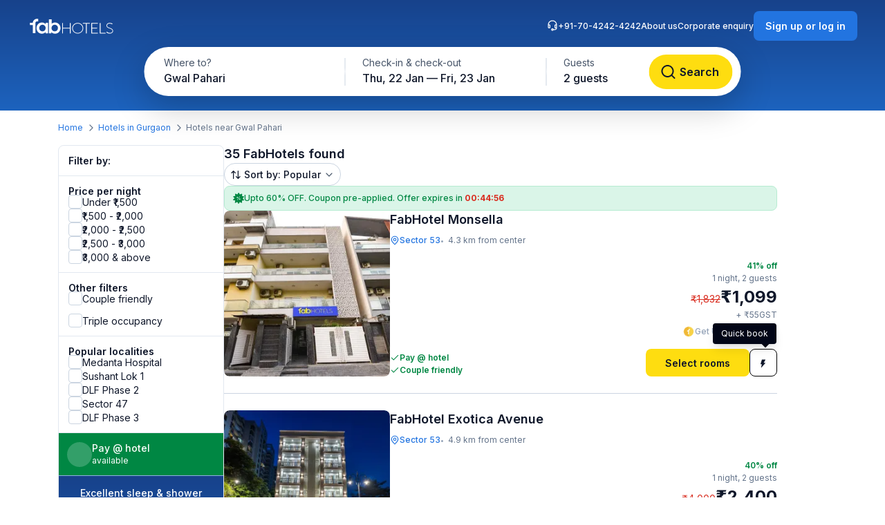

--- FILE ---
content_type: text/html; charset=utf-8
request_url: https://www.fabhotels.com/hotels-in-gurgaon/gwal-pahari/
body_size: 45014
content:
<!DOCTYPE html><html lang="en"><head><meta charSet="utf-8"/><meta name="viewport" content="width=device-width, initial-scale=1"/><link rel="preload" as="image" href="https://static.fabhotels.com/consumer-assets/web//_next/static/media/sort.b27a5a9f.svg"/><link rel="preload" as="image" href="https://static.fabhotels.com/consumer-assets/web//_next/static/media/chevronV2.1ea583cd.svg"/><link rel="stylesheet" href="https://static.fabhotels.com/consumer-assets/web/_next/static/css/7a87640b31739479.css" data-precedence="next"/><link rel="stylesheet" href="https://static.fabhotels.com/consumer-assets/web/_next/static/css/0bb16f5513ae309c.css" data-precedence="next"/><link rel="stylesheet" href="https://static.fabhotels.com/consumer-assets/web/_next/static/css/e591e665d2f63545.css" data-precedence="next"/><link rel="stylesheet" href="https://static.fabhotels.com/consumer-assets/web/_next/static/css/1ab352c3610e15b4.css" data-precedence="next"/><link rel="preload" as="script" fetchPriority="low" href="https://static.fabhotels.com/consumer-assets/web/_next/static/chunks/webpack-7ab18b434c321a7c.js"/><script src="https://static.fabhotels.com/consumer-assets/web/_next/static/chunks/4bd1b696-100b9d70ed4e49c1.js" async=""></script><script src="https://static.fabhotels.com/consumer-assets/web/_next/static/chunks/1255-f130baedebc17f6e.js" async=""></script><script src="https://static.fabhotels.com/consumer-assets/web/_next/static/chunks/main-app-f3336e172256d2ab.js" async=""></script><script src="https://static.fabhotels.com/consumer-assets/web/_next/static/chunks/3945-f47ea3b6aa5a633e.js" async=""></script><script src="https://static.fabhotels.com/consumer-assets/web/_next/static/chunks/8067-3b9724177783dd39.js" async=""></script><script src="https://static.fabhotels.com/consumer-assets/web/_next/static/chunks/app/layout-6cd15cf23218ab58.js" async=""></script><script src="https://static.fabhotels.com/consumer-assets/web/_next/static/chunks/c857e369-a6c7b29a0bfb774a.js" async=""></script><script src="https://static.fabhotels.com/consumer-assets/web/_next/static/chunks/1356-497180fb2a2b715f.js" async=""></script><script src="https://static.fabhotels.com/consumer-assets/web/_next/static/chunks/2619-b8db57ac19da49ac.js" async=""></script><script src="https://static.fabhotels.com/consumer-assets/web/_next/static/chunks/886-22d2fc2bbdf3268d.js" async=""></script><script src="https://static.fabhotels.com/consumer-assets/web/_next/static/chunks/8496-8f9c6f00bb3f7c84.js" async=""></script><script src="https://static.fabhotels.com/consumer-assets/web/_next/static/chunks/7649-f534e7cce460ae07.js" async=""></script><script src="https://static.fabhotels.com/consumer-assets/web/_next/static/chunks/5254-06b56b9e25d05eb0.js" async=""></script><script src="https://static.fabhotels.com/consumer-assets/web/_next/static/chunks/2515-25d45570821396b0.js" async=""></script><script src="https://static.fabhotels.com/consumer-assets/web/_next/static/chunks/1248-72e9370dde2f99cb.js" async=""></script><script src="https://static.fabhotels.com/consumer-assets/web/_next/static/chunks/6340-8935706a162ca4d9.js" async=""></script><script src="https://static.fabhotels.com/consumer-assets/web/_next/static/chunks/3046-2cc96623a8ae6a9a.js" async=""></script><script src="https://static.fabhotels.com/consumer-assets/web/_next/static/chunks/8114-e030f21337ca7047.js" async=""></script><script src="https://static.fabhotels.com/consumer-assets/web/_next/static/chunks/1866-f7c3f2fd7ab31cff.js" async=""></script><script src="https://static.fabhotels.com/consumer-assets/web/_next/static/chunks/2723-a9a4a94a272946e3.js" async=""></script><script src="https://static.fabhotels.com/consumer-assets/web/_next/static/chunks/app/error-1299a4f559bafaaf.js" async=""></script><script src="https://static.fabhotels.com/consumer-assets/web/_next/static/chunks/6239-abcc08a7072ff871.js" async=""></script><script src="https://static.fabhotels.com/consumer-assets/web/_next/static/chunks/9937-45df9327915cb50d.js" async=""></script><script src="https://static.fabhotels.com/consumer-assets/web/_next/static/chunks/7545-71e0bab9b66f0778.js" async=""></script><script src="https://static.fabhotels.com/consumer-assets/web/_next/static/chunks/1947-5d4f934d11226af1.js" async=""></script><script src="https://static.fabhotels.com/consumer-assets/web/_next/static/chunks/6794-dfba13b1a26f1bb3.js" async=""></script><script src="https://static.fabhotels.com/consumer-assets/web/_next/static/chunks/app/(homePage)/page-da903ac734e7e2b2.js" async=""></script><script src="https://static.fabhotels.com/consumer-assets/web/_next/static/chunks/6765-94efe20fa6116c90.js" async=""></script><script src="https://static.fabhotels.com/consumer-assets/web/_next/static/chunks/1831-8d0ff6f7aa3fd51f.js" async=""></script><script src="https://static.fabhotels.com/consumer-assets/web/_next/static/chunks/4440-e80b902fcaf617e1.js" async=""></script><script src="https://static.fabhotels.com/consumer-assets/web/_next/static/chunks/app/(srpFamily)/search/page-6c2b77f01e7b647b.js" async=""></script><meta name="next-size-adjust" content=""/><meta name="theme-color" content="#17428B"/><meta name="apple-itunes-app" content="app-id=1434875063"/><meta name="format-detection" content="telephone=no"/><meta name="google-site-verification" content="google9edbc19a3e928b40"/><meta name="yandex-verification" content="4df39680b257c65f"/><meta name="msvalidate.01" content="3F13EC879B9EF5A22B386AC2FB4995AC"/><meta name="p:domain_verify" content="9d8c3352c5da787314c8c18e6195b0f6"/><meta name="google-signin-client_id" content="820127981026-htsltem23r4lop2hkv2sjqv7kv0rfrt2.apps.googleusercontent.com"/><meta name="fb:app_id" content="426453951070757"/><link rel="icon" href="/favicon.ico" type="image/x-icon" sizes="32x32"/><link rel="icon" href="https://static.fabhotels.com/img/icons/favicon-16x16_v1.png" sizes="16x16" type="image/png"/><link rel="icon" href="https://static.fabhotels.com/img/icons/favicon-32x32_v1.png" sizes="32x32" type="image/png"/><link rel="icon" href="https://static.fabhotels.com/img/icons/favicon-96x96_v1.png" sizes="96x96" type="image/png"/><link rel="apple-touch-icon" href="https://static.fabhotels.com/img/icons/android-icon-192x192_v1.png"/><title>Hotels in Gwal Pahari, Gurgaon: Hotel Booking Starts @ Rs.905</title><meta name="description" content="Book Hotels in Gwal Pahari, Gurgaon, tariff starts @ 905. Get 3 star hotel amenities including ❆ AC Room ✔ Cozy bed ☕ Free Breakfast ✔ Free Cancellation ✔ Pay at Hotel for all hotels in Gwal Pahari, Gurgaon. Use Code STAYFAB  and get UPTO 60% discount on all hotels in Gwal Pahari, Gurgaon."/><meta name="keywords" content="Hotels in Gwal Pahari Gurgaon, Budget hotels in  Gwal Pahari Gurgaon"/><meta name="ROBOTS" content="INDEX, FOLLOW"/><link rel="canonical" href="https://www.fabhotels.com/hotels-in-gurgaon/gwal-pahari/"/><meta property="og:title" content="Hotels in Gwal Pahari, Gurgaon: Hotel Booking Starts @ Rs.905"/><meta property="og:site_name" content="FabHotels.com"/><meta property="og:url" content="https://www.fabhotels.com/hotels-in-gurgaon/gwal-pahari/"/><meta property="og:image" content="https://static.fabhotels.com/citybanners/desktop/listing_gurgaon_banner_v1.jpg"/><meta property="og:image:secure_url" content="https://static.fabhotels.com/citybanners/desktop/listing_gurgaon_banner_v1.jpg"/><meta property="og:image:type" content="image/png"/><meta property="og:description" content="Book Hotels in Gwal Pahari, Gurgaon, tariff starts @ 905. Get 3 star hotel amenities including ❆ AC Room ✔ Cozy bed ☕ Free Breakfast ✔ Free Cancellation ✔ Pay at Hotel for all hotels in Gwal Pahari, Gurgaon. Use Code STAYFAB  and get UPTO 60% discount on all hotels in Gwal Pahari, Gurgaon."/><meta property="og:type" content="website"/><meta property="fb:app_id" content="4.26454E+14"/><script src="https://static.fabhotels.com/consumer-assets/web/_next/static/chunks/polyfills-42372ed130431b0a.js" noModule=""></script></head><body class="__className_814cc6 antialiased"><div hidden=""><!--$--><!--/$--></div><noscript><iframe src="https://www.googletagmanager.com/ns.html?id=GTM-WSWPDG" height="0" width="0" style="display:none;visibility:hidden"></iframe></noscript><!--$--><!--/$--><section class="w-full"><header></header><main class="w-full"><script type="application/ld+json">[{"@context":"http://schema.org","@type":"Organization","name":"FabHotels","url":"https://www.fabhotels.com","logo":"https://static.fabhotels.com/massets/img/logo_w.svg","contactPoint":[{"@type":"ContactPoint","telephone":"7042424242","contactType":"customer service"}],"sameAs":["https://www.facebook.com/fabhotelscom/","https://twitter.com/FabHotels","https://instagram.com/fabhotels/","https://pinterest.com/fabhotels/"]},{"@context":"http://schema.org","@type":"ItemList","itemListElement":[{"@type":"ListItem","position":1,"url":"/hotels-in-gurgaon/fabhotel-monsella-rrdwkstd.html"},{"@type":"ListItem","position":2,"url":"/hotels-in-gurgaon/fabhotel-exotica-avenue-lfljaqhi.html"},{"@type":"ListItem","position":3,"url":"/hotels-in-gurgaon/fabhotel-ostan-stayz-ksmqfuom.html"},{"@type":"ListItem","position":4,"url":"/hotels-in-gurgaon/fabhotel-rr-premium-i-uppbxvrt.html"},{"@type":"ListItem","position":5,"url":"/hotels-in-gurgaon/fabhotel-golf-luxury-i-wrscaxlx.html"}]},{"@context":"http://schema.org","@type":"BreadcrumbList","itemListElement":[{"@type":"ListItem","position":1,"item":{"@id":"https://www.fabhotels.com","name":"Home"}},{"@type":"ListItem","position":2,"item":{"@id":"https://www.fabhotels.com/hotels-in-gurgaon/","name":"Hotels in Gurgaon"}},{"@type":"ListItem","position":3,"item":{"@id":"https://www.fabhotels.com/hotels-in-gurgaon/gwal-pahari/","name":"Gwal pahari, Gurgaon"}}]},{"@context":"http://schema.org","@type":"Hotel","telephone":"7042424242","email":"bookings@fabhotels.com","name":"FabHotel Monsella","description":"","geo":{"@type":"GeoCoordinates","latitude":"28.437908","longitude":"77.102508"},"paymentAccepted":"Cash, Credit Card, Online payments, UPI, PayPal, PayTM","brand":"fabHotels.com","address":{"@type":"PostalAddress","addressCountry":"IN","addressLocality":"Sector 53","addressRegion":"Gurgaon","streetAddress":"H No: CC-87, Saraswati Kunj, Sector- 53"},"image":"https://pimg.fabhotels.com/resized-propertyimages/944/images/photos-fabhotel-monsella-rrdwkstd-gurgaon-Hotels_1766037147891.jpg","priceRange":"1099 - 1832"},{"@context":"http://schema.org","@type":"Hotel","telephone":"7042424242","email":"bookings@fabhotels.com","name":"FabHotel Exotica Avenue","description":"","geo":{"@type":"GeoCoordinates","latitude":"28.44206","longitude":"77.09733"},"paymentAccepted":"Cash, Credit Card, Online payments, UPI, PayPal, PayTM","brand":"fabHotels.com","address":{"@type":"PostalAddress","addressCountry":"IN","addressLocality":"Sector 53","addressRegion":"Gurgaon","streetAddress":"1533, Sector 53, Golf Course Road"},"image":"https://pimg.fabhotels.com/resized-propertyimages/792/images/photos-fabhotel-exotica-avenue-lfljaqhi-gurgaon-Hotels_1763374301889.jpg","priceRange":"2400 - 4000"},{"@context":"http://schema.org","@type":"Hotel","telephone":"7042424242","email":"bookings@fabhotels.com","name":"FabHotel Ostan Stayz","description":"","geo":{"@type":"GeoCoordinates","latitude":"28.461298","longitude":"77.101397"},"paymentAccepted":"Cash, Credit Card, Online payments, UPI, PayPal, PayTM","brand":"fabHotels.com","address":{"@type":"PostalAddress","addressCountry":"IN","addressLocality":"Sector 42","addressRegion":"Gurgaon","streetAddress":"Plot No: 401, Sector- 42"},"image":"https://pimg.fabhotels.com/resized-propertyimages/869/images/photos-fabhotel-ostan-stayz-ksmqfuom-gurgaon-Hotels_1766574121571.jpg","priceRange":"1080 - 1800"},{"@context":"http://schema.org","@type":"Hotel","telephone":"7042424242","email":"bookings@fabhotels.com","name":"FabHotel RR Premium","description":"","geo":{"@type":"GeoCoordinates","latitude":"28.46323","longitude":"77.10161"},"paymentAccepted":"Cash, Credit Card, Online payments, UPI, PayPal, PayTM","brand":"fabHotels.com","address":{"@type":"PostalAddress","addressCountry":"IN","addressLocality":"Golf Course Road","addressRegion":"Gurgaon","streetAddress":"676, Sector- 42"},"image":"https://pimg.fabhotels.com/resized-propertyimages/700/images/photos-fabhotel-rr-premium-i-uppbxvrt-gurgaon-Hotels_1766744840001.jpg","priceRange":"1600 - 2667"},{"@context":"http://schema.org","@type":"Hotel","telephone":"7042424242","email":"bookings@fabhotels.com","name":"FabHotel Golf Luxury","description":"","geo":{"@type":"GeoCoordinates","latitude":"28.45440189","longitude":"77.09191392"},"paymentAccepted":"Cash, Credit Card, Online payments, UPI, PayPal, PayTM","brand":"fabHotels.com","address":{"@type":"PostalAddress","addressCountry":"IN","addressLocality":"Sector 43","addressRegion":"Gurgaon","streetAddress":"1041, Sector- 43, Ambience Public School"},"image":"https://pimg.fabhotels.com/resized-propertyimages/77/images/photos-fabhotel-golf-luxury-i-wrscaxlx-gurgaon-Hotels_1767771558965.jpg"}]</script><header id="header" data-is-collapsed="false" class="group/header pointer-events-none sticky top-0 z-10 bg-transparent px-3xl pb-[101px] pt-md"><div class="pointer-events-auto absolute left-0 top-0 z-[-1] h-full w-full bg-gradient-to-b from-blue-800 to-blue-600 transition-all duration-300 ease-in-out group-data-[is-collapsed=true]/header:h-[70px]"></div><div class="pointer-events-auto flex items-center justify-between transition-all duration-300 ease-in-out"><a href="/"><img alt="FabHotels" loading="lazy" width="127" height="24" decoding="async" data-nimg="1" class="h-xl w-[127px]" style="color:transparent" src="https://static.fabhotels.com/consumer-assets/web//_next/static/media/logo.bdf78b94.svg"/></a><div id="search-bar-container"><div class="flex h-fit w-fit items-center rounded-8xl bg-white py-4xs pl-4xs pr-xs shadow-shallow-below b-md-medium absolute left-1/2 -translate-x-1/2 transition-all duration-300 ease-in-out group-data-[is-collapsed=false]/header:top-7xl group-data-[is-collapsed=true]/header:top-sm group-data-[is-collapsed=true]/header:z-10 group-data-[is-collapsed=false]/header:scale-x-[1.70] group-data-[is-collapsed=false]/header:scale-y-150 group-data-[is-collapsed=false]/header:opacity-0 group-data-[is-collapsed=true]/header:opacity-100"><span class="w-[130px] cursor-pointer truncate rounded-full px-md pb-xm pt-xs hover:bg-gray-100">Gwal Pahari</span><div class="h-2xl w-px bg-gray-300"></div><div class="w-[240px] cursor-pointer truncate rounded-full px-md pb-xm pt-xs hover:bg-gray-100">Thu, 22 Jan — Fri, 23 Jan</div><div class="h-2xl w-px bg-gray-300"></div><div class="w-[100px] cursor-pointer truncate rounded-full px-md pb-xm pt-xs hover:bg-gray-100">2 guests</div><button class="inline-flex items-center justify-center text-center transition-colors duration-200 disabled:opacity-50 disabled:cursor-not-allowed font-inter bg-lemon-500 hover:bg-amber-400 active:bg-amber-450 text-content border border-transparent text-b-sm font-medium px-xs py-2xs gap-4xs rounded-max w-auto ml-auto cursor-pointer border-none !p-2xs [&amp;&gt;img]:h-lg [&amp;&gt;img]:w-lg" aria-label=""><img id="left-icon" alt="" loading="lazy" width="24" height="24" decoding="async" data-nimg="1" style="color:transparent" src="https://static.fabhotels.com/consumer-assets/web//_next/static/media/lensDarkBlueMin.14bf8f04.svg"/></button></div><div id="search-bar-expanded" class="absolute left-1/2 -translate-x-1/2 transition-all duration-300 ease-in-out group-data-[is-collapsed=false]/header:top-[68px] group-data-[is-collapsed=true]/header:top-0 group-data-[is-collapsed=false]/header:z-10 group-data-[is-collapsed=true]/header:scale-x-[0.58] group-data-[is-collapsed=true]/header:scale-y-[0.7] group-data-[is-collapsed=false]/header:opacity-100 group-data-[is-collapsed=true]/header:opacity-0"><div class="relative flex items-center justify-start rounded-full bg-white p-1 shadow-deep-above"><span class="cursor-pointer"><div class="relative undefined"><div><div class="relative inline-block "><div class="flex flex-col hover:bg-gray-100 bg-white rounded-[78px] pb-xm pl-xl pr-md pt-xs w-[286px]"><span class="text-b-regular text-[14px] text-gray-600">Where to?</span><span class="b-md-medium text-gray-900 truncate">Gwal Pahari</span></div></div></div></div></span><div class="h-10 w-px bg-gray-300"></div><span class="cursor-pointer"><div class="relative min-w-[290px]"><div><div class="relative inline-block "><div class="flex flex-col hover:bg-gray-100 bg-white rounded-5xl pb-xm px-xl pt-xs min-w-[286px]"><span class="text-b-regular text-[14px] text-gray-600">Check-in &amp; check-out</span><span class="b-md-medium text-gray-900 truncate">Thu, 22 Jan — Fri, 23 Jan</span></div></div></div></div></span><div class="h-10 w-px bg-gray-300"></div><div class="flex h-full items-center justify-between pr-[8px]"><span class="cursor-pointer"><div class="relative undefined"><div><div class="relative inline-block "><div class="flex flex-col hover:bg-gray-100 bg-white rounded-5xl pb-xm px-xl pt-xs min-w-[136px]"><span class="text-b-regular text-[14px] text-gray-600">Guests</span><span class="b-md-medium text-gray-900 truncate">2 guests</span></div></div></div></div></span><button class="inline-flex items-center justify-center text-center transition-colors duration-200 disabled:opacity-50 disabled:cursor-not-allowed font-inter bg-lemon-500 hover:bg-amber-400 active:bg-amber-450 text-content border border-transparent text-b-md font-semibold px-m py-sm gap-2xs rounded-max w-auto !my-0 !w-[121px] !py-[12px] !ml-[12px]" aria-label="Search"><img id="left-icon" alt="Search" loading="lazy" width="24" height="24" decoding="async" data-nimg="1" style="color:transparent" src="https://static.fabhotels.com/consumer-assets/web//_next/static/media/lensDarkBlueMin.14bf8f04.svg"/><span class="px-[4px]">Search</span></button></div></div></div></div><div class="relative flex flex-row items-center gap-2xl"><div class="flex gap-2xl text-white b-xs-medium transition-all duration-300 ease-in-out group-data-[is-collapsed=true]/header:z-[-1] group-data-[is-collapsed=true]/header:-translate-y-1/2 group-data-[is-collapsed=true]/header:opacity-0"><a href="tel:+91-70-4242-4242" class="flex cursor-pointer gap-3xs"><img alt="Support phone icon" loading="lazy" width="16" height="16" decoding="async" data-nimg="1" class="h-md w-md" style="color:transparent" src="https://static.fabhotels.com/consumer-assets/web//_next/static/media/support.61805b1a.svg"/>+91-70-4242-4242</a><a target="_blank" rel="noopener noreferrer" class="flex cursor-pointer gap-3xs" href="https://www.travelplusapp.com/about-us">About us</a><a target="_blank" rel="noopener noreferrer" class="flex cursor-pointer gap-3xs" href="/corporate-enquiry">Corporate enquiry</a></div><div><button class="inline-flex items-center justify-center text-center transition-colors duration-200 disabled:opacity-50 disabled:cursor-not-allowed font-inter bg-blue-500 hover:bg-blue-600 active:bg-blue-700 text-white border border-transparent text-b-sm font-semibold px-sm py-xm gap-3xs rounded-lg w-auto " aria-label="Sign up or log in"><span class="px-[4px]">Sign up or log in</span></button></div></div></div></header><nav aria-label="Breadcrumb" class="flex items-center b-xs-regular mx-auto my-md max-w-[1144px] px-md"><div class="flex items-center"><a href="/" class="cursor-pointer text-blue-500 hover:text-blue-800">Home</a><img alt="" loading="lazy" width="16" height="16" decoding="async" data-nimg="1" class="ml-3xs mr-4xs h-md w-md rotate-180" style="color:transparent" src="https://static.fabhotels.com/consumer-assets/web//_next/static/media/chevronLeftGray.5662a227.svg"/></div><div class="flex items-center"><a href="/hotels-in-gurgaon/?checkIn=2026-01-22&amp;checkOut=2026-01-23&amp;guests=2&amp;src=breadcrumb" class="cursor-pointer text-blue-500 hover:text-blue-800">Hotels in Gurgaon</a><img alt="" loading="lazy" width="16" height="16" decoding="async" data-nimg="1" class="ml-3xs mr-4xs h-md w-md rotate-180" style="color:transparent" src="https://static.fabhotels.com/consumer-assets/web//_next/static/media/chevronLeftGray.5662a227.svg"/></div><div class="flex items-center"><span class="text-gray-500">Hotels near Gwal Pahari</span></div></nav><section id="search-results-section" class="mx-auto mt-md flex max-w-[1144px] gap-[72px] px-md"><div class="mb-2xl flex flex-col flex-[0_0_240px]"><div class="flex h-fit flex-col divide-y divide-gray-200 rounded-lg border border-gray-200 undefined"><div class="flex items-center justify-between px-m py-sm"><h2 class="text-gray-900 b-sm-semibold">Filter by:</h2></div><div class="flex flex-col gap-sm px-m py-sm "><h3 class="-mb-3xs text-content b-sm-semibold">Price per night</h3><label class="flex items-center select-none w-fit
    gap-sm
    cursor-pointer
   gap-xs [&amp;_#supportingText]:b-xs-regular [&amp;_#text]:b-sm-regular"><input type="checkbox" class="sr-only"/><div id="selection" class="
    relative flex items-center justify-center border transition-all outline-none
    w-[20px] h-[20px]
    rounded-md
    border-gray-300 bg-white
    hover:border-blue-500 hover:bg-blue-50
    

    
    
    

    cursor-pointer
    focus-visible:ring-2 focus-visible:ring-blue-500 focus-visible:ring-offset-2
  " tabindex="0"></div><div class="flex flex-col"><span id="text" class="
    b-md-medium
    text-content
  ">Under ₹1,500</span></div></label><label class="flex items-center select-none w-fit
    gap-sm
    cursor-pointer
   gap-xs [&amp;_#supportingText]:b-xs-regular [&amp;_#text]:b-sm-regular"><input type="checkbox" class="sr-only"/><div id="selection" class="
    relative flex items-center justify-center border transition-all outline-none
    w-[20px] h-[20px]
    rounded-md
    border-gray-300 bg-white
    hover:border-blue-500 hover:bg-blue-50
    

    
    
    

    cursor-pointer
    focus-visible:ring-2 focus-visible:ring-blue-500 focus-visible:ring-offset-2
  " tabindex="0"></div><div class="flex flex-col"><span id="text" class="
    b-md-medium
    text-content
  ">₹1,500 - ₹2,000</span></div></label><label class="flex items-center select-none w-fit
    gap-sm
    cursor-pointer
   gap-xs [&amp;_#supportingText]:b-xs-regular [&amp;_#text]:b-sm-regular"><input type="checkbox" class="sr-only"/><div id="selection" class="
    relative flex items-center justify-center border transition-all outline-none
    w-[20px] h-[20px]
    rounded-md
    border-gray-300 bg-white
    hover:border-blue-500 hover:bg-blue-50
    

    
    
    

    cursor-pointer
    focus-visible:ring-2 focus-visible:ring-blue-500 focus-visible:ring-offset-2
  " tabindex="0"></div><div class="flex flex-col"><span id="text" class="
    b-md-medium
    text-content
  ">₹2,000 - ₹2,500</span></div></label><label class="flex items-center select-none w-fit
    gap-sm
    cursor-pointer
   gap-xs [&amp;_#supportingText]:b-xs-regular [&amp;_#text]:b-sm-regular"><input type="checkbox" class="sr-only"/><div id="selection" class="
    relative flex items-center justify-center border transition-all outline-none
    w-[20px] h-[20px]
    rounded-md
    border-gray-300 bg-white
    hover:border-blue-500 hover:bg-blue-50
    

    
    
    

    cursor-pointer
    focus-visible:ring-2 focus-visible:ring-blue-500 focus-visible:ring-offset-2
  " tabindex="0"></div><div class="flex flex-col"><span id="text" class="
    b-md-medium
    text-content
  ">₹2,500 - ₹3,000</span></div></label><label class="flex items-center select-none w-fit
    gap-sm
    cursor-pointer
   gap-xs [&amp;_#supportingText]:b-xs-regular [&amp;_#text]:b-sm-regular"><input type="checkbox" class="sr-only"/><div id="selection" class="
    relative flex items-center justify-center border transition-all outline-none
    w-[20px] h-[20px]
    rounded-md
    border-gray-300 bg-white
    hover:border-blue-500 hover:bg-blue-50
    

    
    
    

    cursor-pointer
    focus-visible:ring-2 focus-visible:ring-blue-500 focus-visible:ring-offset-2
  " tabindex="0"></div><div class="flex flex-col"><span id="text" class="
    b-md-medium
    text-content
  ">₹3,000 &amp; above</span></div></label></div><div><div class="flex flex-col gap-sm px-m py-sm "><h3 class="-mb-3xs text-content b-sm-semibold">Other filters</h3><label class="flex items-center select-none w-fit
    gap-sm
    cursor-pointer
   gap-xs [&amp;_#supportingText]:b-xs-regular [&amp;_#text]:b-sm-regular"><input type="checkbox" class="sr-only"/><div id="selection" class="
    relative flex items-center justify-center border transition-all outline-none
    w-[20px] h-[20px]
    rounded-md
    border-gray-300 bg-white
    hover:border-blue-500 hover:bg-blue-50
    

    
    
    

    cursor-pointer
    focus-visible:ring-2 focus-visible:ring-blue-500 focus-visible:ring-offset-2
  " tabindex="0"></div><div class="flex flex-col"><span id="text" class="
    b-md-medium
    text-content
  ">Couple friendly</span></div></label></div><div class="flex flex-col gap-sm px-m py-sm !pt-0"><label class="flex items-center select-none w-fit
    gap-sm
    cursor-pointer
   gap-xs [&amp;_#supportingText]:b-xs-regular [&amp;_#text]:b-sm-regular"><input type="checkbox" class="sr-only"/><div id="selection" class="
    relative flex items-center justify-center border transition-all outline-none
    w-[20px] h-[20px]
    rounded-md
    border-gray-300 bg-white
    hover:border-blue-500 hover:bg-blue-50
    

    
    
    

    cursor-pointer
    focus-visible:ring-2 focus-visible:ring-blue-500 focus-visible:ring-offset-2
  " tabindex="0"></div><div class="flex flex-col"><span id="text" class="
    b-md-medium
    text-content
  ">Triple occupancy</span></div></label></div></div><div class="flex flex-col gap-sm px-m py-sm "><span class="-mb-3xs flex text-content b-sm-semibold">Popular localities</span><label class="flex items-center select-none w-fit
    gap-sm
    cursor-pointer
   gap-xs [&amp;_#supportingText]:b-xs-regular [&amp;_#text]:b-sm-regular"><input type="checkbox" class="sr-only"/><div id="selection" class="
    relative flex items-center justify-center border transition-all outline-none
    w-[20px] h-[20px]
    rounded-md
    border-gray-300 bg-white
    hover:border-blue-500 hover:bg-blue-50
    

    
    
    

    cursor-pointer
    focus-visible:ring-2 focus-visible:ring-blue-500 focus-visible:ring-offset-2
  " tabindex="0"></div><div class="flex flex-col"><span id="text" class="
    b-md-medium
    text-content
  ">Medanta Hospital</span></div></label><label class="flex items-center select-none w-fit
    gap-sm
    cursor-pointer
   gap-xs [&amp;_#supportingText]:b-xs-regular [&amp;_#text]:b-sm-regular"><input type="checkbox" class="sr-only"/><div id="selection" class="
    relative flex items-center justify-center border transition-all outline-none
    w-[20px] h-[20px]
    rounded-md
    border-gray-300 bg-white
    hover:border-blue-500 hover:bg-blue-50
    

    
    
    

    cursor-pointer
    focus-visible:ring-2 focus-visible:ring-blue-500 focus-visible:ring-offset-2
  " tabindex="0"></div><div class="flex flex-col"><span id="text" class="
    b-md-medium
    text-content
  ">Sushant Lok 1</span></div></label><label class="flex items-center select-none w-fit
    gap-sm
    cursor-pointer
   gap-xs [&amp;_#supportingText]:b-xs-regular [&amp;_#text]:b-sm-regular"><input type="checkbox" class="sr-only"/><div id="selection" class="
    relative flex items-center justify-center border transition-all outline-none
    w-[20px] h-[20px]
    rounded-md
    border-gray-300 bg-white
    hover:border-blue-500 hover:bg-blue-50
    

    
    
    

    cursor-pointer
    focus-visible:ring-2 focus-visible:ring-blue-500 focus-visible:ring-offset-2
  " tabindex="0"></div><div class="flex flex-col"><span id="text" class="
    b-md-medium
    text-content
  ">DLF Phase 2</span></div></label><label class="flex items-center select-none w-fit
    gap-sm
    cursor-pointer
   gap-xs [&amp;_#supportingText]:b-xs-regular [&amp;_#text]:b-sm-regular"><input type="checkbox" class="sr-only"/><div id="selection" class="
    relative flex items-center justify-center border transition-all outline-none
    w-[20px] h-[20px]
    rounded-md
    border-gray-300 bg-white
    hover:border-blue-500 hover:bg-blue-50
    

    
    
    

    cursor-pointer
    focus-visible:ring-2 focus-visible:ring-blue-500 focus-visible:ring-offset-2
  " tabindex="0"></div><div class="flex flex-col"><span id="text" class="
    b-md-medium
    text-content
  ">Sector 47</span></div></label><label class="flex items-center select-none w-fit
    gap-sm
    cursor-pointer
   gap-xs [&amp;_#supportingText]:b-xs-regular [&amp;_#text]:b-sm-regular"><input type="checkbox" class="sr-only"/><div id="selection" class="
    relative flex items-center justify-center border transition-all outline-none
    w-[20px] h-[20px]
    rounded-md
    border-gray-300 bg-white
    hover:border-blue-500 hover:bg-blue-50
    

    
    
    

    cursor-pointer
    focus-visible:ring-2 focus-visible:ring-blue-500 focus-visible:ring-offset-2
  " tabindex="0"></div><div class="flex flex-col"><span id="text" class="
    b-md-medium
    text-content
  ">DLF Phase 3</span></div></label></div><div class="flex w-full cursor-default items-center gap-xs border-b-[0.5px] border-white bg-green-700 p-sm text-white"><div class="flex h-[36px] w-[36px] items-center justify-center rounded-full bg-white/20"><span class="b-xl-regular">₹</span></div><div class="flex flex-col"><span class="b-sm-medium">Pay @ hotel</span><span class="b-xs-regular">available</span></div></div><div style="background:linear-gradient(180deg, #17428B 0%, #1D63BE 100%)" class="p-sm text-white undefined cursor-default !border-t-[0.5px] !border-white/50"><div class="mb-2xs text-center"><span class="b-sm-medium">Excellent sleep &amp; shower</span><p class="opacity-90 b-xs-regular">available at all FabHotels</p></div><div class="flex flex-wrap justify-between gap-x-xs gap-y-2xs"><div class="flex max-w-[42px] flex-col items-center gap-3xs text-center"><div class="mb-xs flex h-[36px] w-[36px] items-center justify-center rounded-max bg-white/20"><img alt="Free WiFi" loading="lazy" width="20" height="20" decoding="async" data-nimg="1" class="h-lg w-lg" style="color:transparent" src="https://static.fabhotels.com/consumer-assets/web//_next/static/media/wifi.dfcc7aac.svg"/></div><span class="text-[10px] font-normal leading-[120%] opacity-90">Free WiFi</span></div><div class="flex max-w-[42px] flex-col items-center gap-3xs text-center"><div class="mb-xs flex h-[36px] w-[36px] items-center justify-center rounded-max bg-white/20"><img alt="TV" loading="lazy" width="20" height="20" decoding="async" data-nimg="1" class="h-lg w-lg" style="color:transparent" src="https://static.fabhotels.com/consumer-assets/web//_next/static/media/tv.940e9fd1.svg"/></div><span class="text-[10px] font-normal leading-[120%] opacity-90">TV</span></div><div class="flex max-w-[42px] flex-col items-center gap-3xs text-center"><div class="mb-xs flex h-[36px] w-[36px] items-center justify-center rounded-max bg-white/20"><img alt="AC" loading="lazy" width="20" height="20" decoding="async" data-nimg="1" class="h-lg w-lg" style="color:transparent" src="https://static.fabhotels.com/consumer-assets/web//_next/static/media/ac.a1e6667d.svg"/></div><span class="text-[10px] font-normal leading-[120%] opacity-90">AC</span></div><div class="flex max-w-[42px] flex-col items-center gap-3xs text-center"><div class="mb-xs flex h-[36px] w-[36px] items-center justify-center rounded-max bg-white/20"><img alt="24 × 7
Security" loading="lazy" width="20" height="20" decoding="async" data-nimg="1" class="h-lg w-lg" style="color:transparent" src="https://static.fabhotels.com/consumer-assets/web//_next/static/media/security.380da11f.svg"/></div><span class="text-[10px] font-normal leading-[120%] opacity-90">24 × 7
Security</span></div><div class="flex max-w-[42px] flex-col items-center gap-3xs text-center"><div class="mb-xs flex h-[36px] w-[36px] items-center justify-center rounded-max bg-white/20"><img alt="Clean
towels" loading="lazy" width="20" height="20" decoding="async" data-nimg="1" class="h-lg w-lg" style="color:transparent" src="https://static.fabhotels.com/consumer-assets/web//_next/static/media/cleanTowels.c92b9139.svg"/></div><span class="text-[10px] font-normal leading-[120%] opacity-90">Clean
towels</span></div><div class="flex max-w-[42px] flex-col items-center gap-3xs text-center"><div class="mb-xs flex h-[36px] w-[36px] items-center justify-center rounded-max bg-white/20"><img alt="Hot
water" loading="lazy" width="20" height="20" decoding="async" data-nimg="1" class="h-lg w-lg" style="color:transparent" src="https://static.fabhotels.com/consumer-assets/web//_next/static/media/hotShower.c110005f.svg"/></div><span class="text-[10px] font-normal leading-[120%] opacity-90">Hot
water</span></div><div class="flex max-w-[42px] flex-col items-center gap-3xs text-center"><div class="mb-xs flex h-[36px] w-[36px] items-center justify-center rounded-max bg-white/20"><img alt="Toiletries" loading="lazy" width="20" height="20" decoding="async" data-nimg="1" class="h-lg w-lg" style="color:transparent" src="https://static.fabhotels.com/consumer-assets/web//_next/static/media/toiletry.6e105f1b.svg"/></div><span class="text-[10px] font-normal leading-[120%] opacity-90">Toiletries</span></div><div class="flex max-w-[42px] flex-col items-center gap-3xs text-center"><div class="mb-xs flex h-[36px] w-[36px] items-center justify-center rounded-max bg-white/20"><img alt="Room
service" loading="lazy" width="20" height="20" decoding="async" data-nimg="1" class="h-lg w-lg" style="color:transparent" src="https://static.fabhotels.com/consumer-assets/web//_next/static/media/roomService.0ad9ef01.svg"/></div><span class="text-[10px] font-normal leading-[120%] opacity-90">Room
service</span></div></div></div><div class="flex flex-col gap-sm px-m py-sm "><span class="-mb-3xs text-content b-sm-semibold">Amenities</span><label class="flex items-center select-none w-fit
    gap-sm
    cursor-pointer
   gap-xs [&amp;_#supportingText]:b-xs-regular [&amp;_#text]:b-sm-regular"><input type="checkbox" class="sr-only"/><div id="selection" class="
    relative flex items-center justify-center border transition-all outline-none
    w-[20px] h-[20px]
    rounded-md
    border-gray-300 bg-white
    hover:border-blue-500 hover:bg-blue-50
    

    
    
    

    cursor-pointer
    focus-visible:ring-2 focus-visible:ring-blue-500 focus-visible:ring-offset-2
  " tabindex="0"></div><div class="flex flex-col"><span id="text" class="
    b-md-medium
    text-content
  ">Swimming Pool</span></div></label><label class="flex items-center select-none w-fit
    gap-sm
    cursor-pointer
   gap-xs [&amp;_#supportingText]:b-xs-regular [&amp;_#text]:b-sm-regular"><input type="checkbox" class="sr-only"/><div id="selection" class="
    relative flex items-center justify-center border transition-all outline-none
    w-[20px] h-[20px]
    rounded-md
    border-gray-300 bg-white
    hover:border-blue-500 hover:bg-blue-50
    

    
    
    

    cursor-pointer
    focus-visible:ring-2 focus-visible:ring-blue-500 focus-visible:ring-offset-2
  " tabindex="0"></div><div class="flex flex-col"><span id="text" class="
    b-md-medium
    text-content
  ">Lift</span></div></label><label class="flex items-center select-none w-fit
    gap-sm
    cursor-not-allowed
   gap-xs [&amp;_#supportingText]:b-xs-regular [&amp;_#text]:b-sm-regular"><input type="checkbox" disabled="" class="sr-only"/><div id="selection" class="
    relative flex items-center justify-center border transition-all outline-none
    w-[20px] h-[20px]
    rounded-md
    
    
    border-gray-200 bg-gray-100

    
    
    

    cursor-not-allowed
    
  " tabindex="0"></div><div class="flex flex-col"><span id="text" class="
    b-md-medium
    text-gray-400
  ">Gym</span></div></label><label class="flex items-center select-none w-fit
    gap-sm
    cursor-not-allowed
   gap-xs [&amp;_#supportingText]:b-xs-regular [&amp;_#text]:b-sm-regular"><input type="checkbox" disabled="" class="sr-only"/><div id="selection" class="
    relative flex items-center justify-center border transition-all outline-none
    w-[20px] h-[20px]
    rounded-md
    
    
    border-gray-200 bg-gray-100

    
    
    

    cursor-not-allowed
    
  " tabindex="0"></div><div class="flex flex-col"><span id="text" class="
    b-md-medium
    text-gray-400
  ">Study Table</span></div></label><label class="flex items-center select-none w-fit
    gap-sm
    cursor-not-allowed
   gap-xs [&amp;_#supportingText]:b-xs-regular [&amp;_#text]:b-sm-regular"><input type="checkbox" disabled="" class="sr-only"/><div id="selection" class="
    relative flex items-center justify-center border transition-all outline-none
    w-[20px] h-[20px]
    rounded-md
    
    
    border-gray-200 bg-gray-100

    
    
    

    cursor-not-allowed
    
  " tabindex="0"></div><div class="flex flex-col"><span id="text" class="
    b-md-medium
    text-gray-400
  ">Electric Kettle</span></div></label><div class="flex cursor-pointer items-center gap-3xs"><img alt="plus" loading="lazy" width="16" height="16" decoding="async" data-nimg="1" class="h-md" style="color:transparent" src="https://static.fabhotels.com/consumer-assets/web//_next/static/media/plusBlue.b92d8b45.svg"/><span class="self-start text-blue-500 b-xs-semibold">View more</span></div></div></div><div class="flex h-fit flex-col divide-y divide-gray-200 rounded-lg border border-gray-200 sticky top-[86px] max-h-[calc(100vh-160px)] overflow-scroll no-scrollbar"><div class="flex items-center justify-between px-m py-sm"><h2 class="text-gray-900 b-sm-semibold">Filter by:</h2></div><div class="flex flex-col gap-sm px-m py-sm "><h3 class="-mb-3xs text-content b-sm-semibold">Price per night</h3><label class="flex items-center select-none w-fit
    gap-sm
    cursor-pointer
   gap-xs [&amp;_#supportingText]:b-xs-regular [&amp;_#text]:b-sm-regular"><input type="checkbox" class="sr-only"/><div id="selection" class="
    relative flex items-center justify-center border transition-all outline-none
    w-[20px] h-[20px]
    rounded-md
    border-gray-300 bg-white
    hover:border-blue-500 hover:bg-blue-50
    

    
    
    

    cursor-pointer
    focus-visible:ring-2 focus-visible:ring-blue-500 focus-visible:ring-offset-2
  " tabindex="0"></div><div class="flex flex-col"><span id="text" class="
    b-md-medium
    text-content
  ">Under ₹1,500</span></div></label><label class="flex items-center select-none w-fit
    gap-sm
    cursor-pointer
   gap-xs [&amp;_#supportingText]:b-xs-regular [&amp;_#text]:b-sm-regular"><input type="checkbox" class="sr-only"/><div id="selection" class="
    relative flex items-center justify-center border transition-all outline-none
    w-[20px] h-[20px]
    rounded-md
    border-gray-300 bg-white
    hover:border-blue-500 hover:bg-blue-50
    

    
    
    

    cursor-pointer
    focus-visible:ring-2 focus-visible:ring-blue-500 focus-visible:ring-offset-2
  " tabindex="0"></div><div class="flex flex-col"><span id="text" class="
    b-md-medium
    text-content
  ">₹1,500 - ₹2,000</span></div></label><label class="flex items-center select-none w-fit
    gap-sm
    cursor-pointer
   gap-xs [&amp;_#supportingText]:b-xs-regular [&amp;_#text]:b-sm-regular"><input type="checkbox" class="sr-only"/><div id="selection" class="
    relative flex items-center justify-center border transition-all outline-none
    w-[20px] h-[20px]
    rounded-md
    border-gray-300 bg-white
    hover:border-blue-500 hover:bg-blue-50
    

    
    
    

    cursor-pointer
    focus-visible:ring-2 focus-visible:ring-blue-500 focus-visible:ring-offset-2
  " tabindex="0"></div><div class="flex flex-col"><span id="text" class="
    b-md-medium
    text-content
  ">₹2,000 - ₹2,500</span></div></label><label class="flex items-center select-none w-fit
    gap-sm
    cursor-pointer
   gap-xs [&amp;_#supportingText]:b-xs-regular [&amp;_#text]:b-sm-regular"><input type="checkbox" class="sr-only"/><div id="selection" class="
    relative flex items-center justify-center border transition-all outline-none
    w-[20px] h-[20px]
    rounded-md
    border-gray-300 bg-white
    hover:border-blue-500 hover:bg-blue-50
    

    
    
    

    cursor-pointer
    focus-visible:ring-2 focus-visible:ring-blue-500 focus-visible:ring-offset-2
  " tabindex="0"></div><div class="flex flex-col"><span id="text" class="
    b-md-medium
    text-content
  ">₹2,500 - ₹3,000</span></div></label><label class="flex items-center select-none w-fit
    gap-sm
    cursor-pointer
   gap-xs [&amp;_#supportingText]:b-xs-regular [&amp;_#text]:b-sm-regular"><input type="checkbox" class="sr-only"/><div id="selection" class="
    relative flex items-center justify-center border transition-all outline-none
    w-[20px] h-[20px]
    rounded-md
    border-gray-300 bg-white
    hover:border-blue-500 hover:bg-blue-50
    

    
    
    

    cursor-pointer
    focus-visible:ring-2 focus-visible:ring-blue-500 focus-visible:ring-offset-2
  " tabindex="0"></div><div class="flex flex-col"><span id="text" class="
    b-md-medium
    text-content
  ">₹3,000 &amp; above</span></div></label></div><div><div class="flex flex-col gap-sm px-m py-sm "><h3 class="-mb-3xs text-content b-sm-semibold">Other filters</h3><label class="flex items-center select-none w-fit
    gap-sm
    cursor-pointer
   gap-xs [&amp;_#supportingText]:b-xs-regular [&amp;_#text]:b-sm-regular"><input type="checkbox" class="sr-only"/><div id="selection" class="
    relative flex items-center justify-center border transition-all outline-none
    w-[20px] h-[20px]
    rounded-md
    border-gray-300 bg-white
    hover:border-blue-500 hover:bg-blue-50
    

    
    
    

    cursor-pointer
    focus-visible:ring-2 focus-visible:ring-blue-500 focus-visible:ring-offset-2
  " tabindex="0"></div><div class="flex flex-col"><span id="text" class="
    b-md-medium
    text-content
  ">Couple friendly</span></div></label></div><div class="flex flex-col gap-sm px-m py-sm !pt-0"><label class="flex items-center select-none w-fit
    gap-sm
    cursor-pointer
   gap-xs [&amp;_#supportingText]:b-xs-regular [&amp;_#text]:b-sm-regular"><input type="checkbox" class="sr-only"/><div id="selection" class="
    relative flex items-center justify-center border transition-all outline-none
    w-[20px] h-[20px]
    rounded-md
    border-gray-300 bg-white
    hover:border-blue-500 hover:bg-blue-50
    

    
    
    

    cursor-pointer
    focus-visible:ring-2 focus-visible:ring-blue-500 focus-visible:ring-offset-2
  " tabindex="0"></div><div class="flex flex-col"><span id="text" class="
    b-md-medium
    text-content
  ">Triple occupancy</span></div></label></div></div><div class="flex flex-col gap-sm px-m py-sm "><span class="-mb-3xs flex text-content b-sm-semibold">Popular localities</span><label class="flex items-center select-none w-fit
    gap-sm
    cursor-pointer
   gap-xs [&amp;_#supportingText]:b-xs-regular [&amp;_#text]:b-sm-regular"><input type="checkbox" class="sr-only"/><div id="selection" class="
    relative flex items-center justify-center border transition-all outline-none
    w-[20px] h-[20px]
    rounded-md
    border-gray-300 bg-white
    hover:border-blue-500 hover:bg-blue-50
    

    
    
    

    cursor-pointer
    focus-visible:ring-2 focus-visible:ring-blue-500 focus-visible:ring-offset-2
  " tabindex="0"></div><div class="flex flex-col"><span id="text" class="
    b-md-medium
    text-content
  ">Medanta Hospital</span></div></label><label class="flex items-center select-none w-fit
    gap-sm
    cursor-pointer
   gap-xs [&amp;_#supportingText]:b-xs-regular [&amp;_#text]:b-sm-regular"><input type="checkbox" class="sr-only"/><div id="selection" class="
    relative flex items-center justify-center border transition-all outline-none
    w-[20px] h-[20px]
    rounded-md
    border-gray-300 bg-white
    hover:border-blue-500 hover:bg-blue-50
    

    
    
    

    cursor-pointer
    focus-visible:ring-2 focus-visible:ring-blue-500 focus-visible:ring-offset-2
  " tabindex="0"></div><div class="flex flex-col"><span id="text" class="
    b-md-medium
    text-content
  ">Sushant Lok 1</span></div></label><label class="flex items-center select-none w-fit
    gap-sm
    cursor-pointer
   gap-xs [&amp;_#supportingText]:b-xs-regular [&amp;_#text]:b-sm-regular"><input type="checkbox" class="sr-only"/><div id="selection" class="
    relative flex items-center justify-center border transition-all outline-none
    w-[20px] h-[20px]
    rounded-md
    border-gray-300 bg-white
    hover:border-blue-500 hover:bg-blue-50
    

    
    
    

    cursor-pointer
    focus-visible:ring-2 focus-visible:ring-blue-500 focus-visible:ring-offset-2
  " tabindex="0"></div><div class="flex flex-col"><span id="text" class="
    b-md-medium
    text-content
  ">DLF Phase 2</span></div></label><label class="flex items-center select-none w-fit
    gap-sm
    cursor-pointer
   gap-xs [&amp;_#supportingText]:b-xs-regular [&amp;_#text]:b-sm-regular"><input type="checkbox" class="sr-only"/><div id="selection" class="
    relative flex items-center justify-center border transition-all outline-none
    w-[20px] h-[20px]
    rounded-md
    border-gray-300 bg-white
    hover:border-blue-500 hover:bg-blue-50
    

    
    
    

    cursor-pointer
    focus-visible:ring-2 focus-visible:ring-blue-500 focus-visible:ring-offset-2
  " tabindex="0"></div><div class="flex flex-col"><span id="text" class="
    b-md-medium
    text-content
  ">Sector 47</span></div></label><label class="flex items-center select-none w-fit
    gap-sm
    cursor-pointer
   gap-xs [&amp;_#supportingText]:b-xs-regular [&amp;_#text]:b-sm-regular"><input type="checkbox" class="sr-only"/><div id="selection" class="
    relative flex items-center justify-center border transition-all outline-none
    w-[20px] h-[20px]
    rounded-md
    border-gray-300 bg-white
    hover:border-blue-500 hover:bg-blue-50
    

    
    
    

    cursor-pointer
    focus-visible:ring-2 focus-visible:ring-blue-500 focus-visible:ring-offset-2
  " tabindex="0"></div><div class="flex flex-col"><span id="text" class="
    b-md-medium
    text-content
  ">DLF Phase 3</span></div></label></div><div class="flex flex-col gap-sm px-m py-sm "><span class="-mb-3xs text-content b-sm-semibold">Amenities</span><label class="flex items-center select-none w-fit
    gap-sm
    cursor-pointer
   gap-xs [&amp;_#supportingText]:b-xs-regular [&amp;_#text]:b-sm-regular"><input type="checkbox" class="sr-only"/><div id="selection" class="
    relative flex items-center justify-center border transition-all outline-none
    w-[20px] h-[20px]
    rounded-md
    border-gray-300 bg-white
    hover:border-blue-500 hover:bg-blue-50
    

    
    
    

    cursor-pointer
    focus-visible:ring-2 focus-visible:ring-blue-500 focus-visible:ring-offset-2
  " tabindex="0"></div><div class="flex flex-col"><span id="text" class="
    b-md-medium
    text-content
  ">Swimming Pool</span></div></label><label class="flex items-center select-none w-fit
    gap-sm
    cursor-pointer
   gap-xs [&amp;_#supportingText]:b-xs-regular [&amp;_#text]:b-sm-regular"><input type="checkbox" class="sr-only"/><div id="selection" class="
    relative flex items-center justify-center border transition-all outline-none
    w-[20px] h-[20px]
    rounded-md
    border-gray-300 bg-white
    hover:border-blue-500 hover:bg-blue-50
    

    
    
    

    cursor-pointer
    focus-visible:ring-2 focus-visible:ring-blue-500 focus-visible:ring-offset-2
  " tabindex="0"></div><div class="flex flex-col"><span id="text" class="
    b-md-medium
    text-content
  ">Lift</span></div></label><label class="flex items-center select-none w-fit
    gap-sm
    cursor-not-allowed
   gap-xs [&amp;_#supportingText]:b-xs-regular [&amp;_#text]:b-sm-regular"><input type="checkbox" disabled="" class="sr-only"/><div id="selection" class="
    relative flex items-center justify-center border transition-all outline-none
    w-[20px] h-[20px]
    rounded-md
    
    
    border-gray-200 bg-gray-100

    
    
    

    cursor-not-allowed
    
  " tabindex="0"></div><div class="flex flex-col"><span id="text" class="
    b-md-medium
    text-gray-400
  ">Gym</span></div></label><label class="flex items-center select-none w-fit
    gap-sm
    cursor-not-allowed
   gap-xs [&amp;_#supportingText]:b-xs-regular [&amp;_#text]:b-sm-regular"><input type="checkbox" disabled="" class="sr-only"/><div id="selection" class="
    relative flex items-center justify-center border transition-all outline-none
    w-[20px] h-[20px]
    rounded-md
    
    
    border-gray-200 bg-gray-100

    
    
    

    cursor-not-allowed
    
  " tabindex="0"></div><div class="flex flex-col"><span id="text" class="
    b-md-medium
    text-gray-400
  ">Study Table</span></div></label><label class="flex items-center select-none w-fit
    gap-sm
    cursor-not-allowed
   gap-xs [&amp;_#supportingText]:b-xs-regular [&amp;_#text]:b-sm-regular"><input type="checkbox" disabled="" class="sr-only"/><div id="selection" class="
    relative flex items-center justify-center border transition-all outline-none
    w-[20px] h-[20px]
    rounded-md
    
    
    border-gray-200 bg-gray-100

    
    
    

    cursor-not-allowed
    
  " tabindex="0"></div><div class="flex flex-col"><span id="text" class="
    b-md-medium
    text-gray-400
  ">Electric Kettle</span></div></label><div class="flex cursor-pointer items-center gap-3xs"><img alt="plus" loading="lazy" width="16" height="16" decoding="async" data-nimg="1" class="h-md" style="color:transparent" src="https://static.fabhotels.com/consumer-assets/web//_next/static/media/plusBlue.b92d8b45.svg"/><span class="self-start text-blue-500 b-xs-semibold">View more</span></div></div></div></div><div class="flex flex-[0_1_800px] flex-col gap-xl pb-[64px]"><div class="flex flex-col gap-sm text-gray-900 b-lg-semibold">35 FabHotels found<div class="flex h-fit flex-wrap items-center gap-xs"><div class="relative undefined"><div><button class="inline-flex items-center rounded-max border focus:outline-none focus-visible:outline-none  gap-4xs px-xs py-2xs b-sm-medium border-gray-300 text-gray-600 hover:bg-gray-50 active:bg-gray-200 focus:bg-gray-200 cursor-pointer text-gray-900" type="button"><span class="inline-flex items-center"><img alt="sort" width="16" height="16" decoding="async" data-nimg="1" class="h-md w-md" style="color:transparent" src="https://static.fabhotels.com/consumer-assets/web//_next/static/media/sort.b27a5a9f.svg"/></span><span class="px-3xs">Sort by: Popular</span><span class="inline-flex items-center"><img alt="sort" width="16" height="16" decoding="async" data-nimg="1" class="h-md w-md " style="color:transparent" src="https://static.fabhotels.com/consumer-assets/web//_next/static/media/chevronV2.1ea583cd.svg"/></span></button></div></div></div></div><div><div class="mb-xl flex w-full max-w-[800px] cursor-pointer gap-md border-b border-gray-300 pb-xl undefined"><div class="relative w-[240px]"><div id="card-carousel" class="group relative h-[240px] w-[240px] [&amp;_#carousel-content]:rounded-lg " data-testid="card-carousel"><span class="absolute top-1/2 z-[1] hidden h-[32px] w-[32px] -translate-y-1/2 cursor-pointer select-none items-center justify-center rounded-full group-hover:flex opacity-50 rotate-180 left-xs" style="background:rgba(2, 6, 23, 0.80)"><img alt="next" loading="lazy" width="20" height="20" decoding="async" data-nimg="1" style="color:transparent" src="https://static.fabhotels.com/consumer-assets/web//_next/static/media/srpWhiteArrow.df78b044.svg"/></span><div id="carousel-content" style="gap:16px" class="flex overflow-hidden [&amp;&gt;*]:flex-shrink-0"><img data-index="0" alt="Hero image" loading="lazy" width="240" height="240" decoding="async" data-nimg="1" class="relative h-[240px] w-[240px] rounded-[inherit] object-cover " style="color:transparent;background-size:cover;background-position:50% 50%;background-repeat:no-repeat;background-image:url(&quot;data:image/svg+xml;charset=utf-8,%3Csvg xmlns=&#x27;http://www.w3.org/2000/svg&#x27; viewBox=&#x27;0 0 240 240&#x27;%3E%3Cfilter id=&#x27;b&#x27; color-interpolation-filters=&#x27;sRGB&#x27;%3E%3CfeGaussianBlur stdDeviation=&#x27;20&#x27;/%3E%3CfeColorMatrix values=&#x27;1 0 0 0 0 0 1 0 0 0 0 0 1 0 0 0 0 0 100 -1&#x27; result=&#x27;s&#x27;/%3E%3CfeFlood x=&#x27;0&#x27; y=&#x27;0&#x27; width=&#x27;100%25&#x27; height=&#x27;100%25&#x27;/%3E%3CfeComposite operator=&#x27;out&#x27; in=&#x27;s&#x27;/%3E%3CfeComposite in2=&#x27;SourceGraphic&#x27;/%3E%3CfeGaussianBlur stdDeviation=&#x27;20&#x27;/%3E%3C/filter%3E%3Cimage width=&#x27;100%25&#x27; height=&#x27;100%25&#x27; x=&#x27;0&#x27; y=&#x27;0&#x27; preserveAspectRatio=&#x27;none&#x27; style=&#x27;filter: url(%23b);&#x27; href=&#x27;[data-uri]&#x27;/%3E%3C/svg%3E&quot;)" src="https://pimg.fabhotels.com/resized-propertyimages/944/images/photos-fabhotel-monsella-rrdwkstd-gurgaon-Hotels_1766037147891.jpg?w=240&amp;h=240"/><div data-index="1" class="relative h-[240px] w-[240px] rounded-[inherit] bg-gray-100"></div><div data-index="2" class="relative h-[240px] w-[240px] rounded-[inherit] bg-gray-100"></div><div data-index="3" class="relative h-[240px] w-[240px] rounded-[inherit] bg-gray-100"></div><div data-index="4" class="relative h-[240px] w-[240px] rounded-[inherit] bg-gray-100"></div><div data-index="5" class="relative h-[240px] w-[240px] rounded-[inherit] bg-gray-100"></div><div data-index="6" class="relative h-[240px] w-[240px] rounded-[inherit] bg-gray-100"></div><div data-index="7" class="relative h-[240px] w-[240px] rounded-[inherit] bg-gray-100"></div><div data-index="8" class="relative h-[240px] w-[240px] rounded-[inherit] bg-gray-100"></div><div data-index="9" class="relative h-[240px] w-[240px] rounded-[inherit] bg-gray-100"></div><div data-index="10" class="relative h-[240px] w-[240px] rounded-[inherit] bg-gray-100"></div><div data-index="11" class="relative h-[240px] w-[240px] rounded-[inherit] bg-gray-100"></div><div data-index="12" class="relative h-[240px] w-[240px] rounded-[inherit] bg-gray-100"></div><div data-index="13" class="relative h-[240px] w-[240px] rounded-[inherit] bg-gray-100"></div><div data-index="14" class="relative h-[240px] w-[240px] rounded-[inherit] bg-gray-100"></div><div data-index="15" class="relative h-[240px] w-[240px] rounded-[inherit] bg-gray-100"></div><div data-index="16" class="relative h-[240px] w-[240px] rounded-[inherit] bg-gray-100"></div><div data-index="17" class="relative h-[240px] w-[240px] rounded-[inherit] bg-gray-100"></div><div data-index="18" class="relative h-[240px] w-[240px] rounded-[inherit] bg-gray-100"></div><div data-index="19" class="relative h-[240px] w-[240px] rounded-[inherit] bg-gray-100"></div><div data-index="20" class="relative h-[240px] w-[240px] rounded-[inherit] bg-gray-100"></div><div data-index="21" class="relative h-[240px] w-[240px] rounded-[inherit] bg-gray-100"></div><div data-index="22" class="relative h-[240px] w-[240px] rounded-[inherit] bg-gray-100"></div><div data-index="23" class="relative h-[240px] w-[240px] rounded-[inherit] bg-gray-100"></div><div data-index="24" class="relative h-[240px] w-[240px] rounded-[inherit] bg-gray-100"></div><div data-index="25" class="relative h-[240px] w-[240px] rounded-[inherit] bg-gray-100"></div><div data-index="26" class="relative h-[240px] w-[240px] rounded-[inherit] bg-gray-100"></div></div><span class="absolute top-1/2 z-[1] hidden h-[32px] w-[32px] -translate-y-1/2 cursor-pointer select-none items-center justify-center rounded-full group-hover:flex opacity-50  right-xs" style="background:rgba(2, 6, 23, 0.80)"><img alt="next" loading="lazy" width="20" height="20" decoding="async" data-nimg="1" style="color:transparent" src="https://static.fabhotels.com/consumer-assets/web//_next/static/media/srpWhiteArrow.df78b044.svg"/></span></div></div><div class="relative flex w-full flex-col justify-between"><div class="relative"><div class="flex w-full items-start justify-between gap-2xs"><div class="relative"><p class="b-lg-semibold text-content hover:text-blue-500 line-clamp-2" title="FabHotel Monsella">FabHotel Monsella</p><div class="mt-xs flex w-full flex-wrap items-center gap-2xs"><img alt="Sector 53" loading="lazy" width="14" height="14" decoding="async" data-nimg="1" class="h-[14px] w-[14px]" style="color:transparent" src="https://static.fabhotels.com/consumer-assets/web//_next/static/media/location.8db4e982.svg"/><span title="Sector 53" class="relative max-w-[181px] truncate text-blue-500 b-xs-medium ">Sector 53</span><span title="4.3 km from center" class="max-w-[181px] truncate text-gray-500 b-xs-regular"><span class="mr-2xs text-[10px] text-gray-400">•</span>4.3 km from center</span></div></div></div><div class="absolute -bottom-xs translate-y-full"><div class="flex items-center gap-2xs undefined"></div></div></div><div class="flex w-full items-end justify-between"><div><div class="flex flex-col gap-3xs"><span class="flex items-center gap-2xs text-green-700 b-xs-semibold "><img alt="benefit icon" loading="lazy" width="14" height="14" decoding="async" data-nimg="1" class="h-[14px] w-[14px]" style="color:transparent" src="https://static.fabhotels.com/consumer-assets/web//_next/static/media/srpGreenTick.514b55a0.svg"/>Pay @ hotel</span><span class="flex items-center gap-2xs text-green-700 b-xs-semibold "><img alt="benefit icon" loading="lazy" width="14" height="14" decoding="async" data-nimg="1" class="h-[14px] w-[14px]" style="color:transparent" src="https://static.fabhotels.com/consumer-assets/web//_next/static/media/srpGreenTick.514b55a0.svg"/>Couple friendly</span></div></div><div class="flex flex-col items-end"><div class="text-green-700 b-xs-semibold">41<!-- -->% off</div><span class="text-gray-500 b-xs-regular">1 night,<!-- --> <!-- -->2 guests</span><div class="mb-px mt-0.5 flex items-baseline gap-xs"><span class="text-red-600 line-through b-sm-regular"><span><span class="!font-sans">₹</span>1,832</span></span><span class="text-gray-900 h-md-bold"><span><span class="!font-sans">₹</span>1,099</span></span></div><span class="flex items-center text-gray-500 b-xs-regular"><span class="mr-3xs">+</span><span><span class="!font-sans">₹</span>55</span> GST</span><span class="mt-2xs flex items-center justify-end gap-3xs text-gray-400 b-xs-medium"><img alt="fab credits" loading="lazy" width="18" height="18" decoding="async" data-nimg="1" class="h-[18px] w-[18px]" style="color:transparent" src="https://static.fabhotels.com/consumer-assets/web//_next/static/media/srpFabCredits.4fe4dc46.svg"/>Get ₹54+ Fab credits</span><div class="action-buttons mt-md flex justify-end gap-xs"><a href="https://www.fabhotels.com/hotels-in-gurgaon/fabhotel-monsella-rrdwkstd.html?guests=2&amp;checkIn=2026-01-22&amp;checkOut=2026-01-23&amp;searchTerm=gwal-pahari&amp;pdpSource=srp&amp;srpType=SEO" target="_blank"><button class="inline-flex items-center justify-center text-center transition-colors duration-200 disabled:opacity-50 disabled:cursor-not-allowed font-inter bg-lemon-500 hover:bg-amber-400 active:bg-amber-450 text-content border border-transparent text-b-sm font-semibold px-sm py-xm gap-3xs rounded-lg w-auto !h-[40px] !w-[150px] rounded-lg !border-md" aria-label="Select rooms"><span class="px-[4px]">Select rooms</span></button></a><div><a href="https://www.fabhotels.com/checkout/review?guests=2&amp;checkIn=2026-01-22&amp;checkOut=2026-01-23&amp;searchTerm=gwal-pahari&amp;pdpSource=srp&amp;srpType=SEO&amp;city=Gurgaon&amp;hotel=fabhotel-monsella-rrdwkstd&amp;checkoutSource=quickBook" target="_blank" class="group relative flex h-[40px] w-[40px] items-center justify-center rounded-lg border-md border-black"><img alt="QuickBook" loading="lazy" width="16" height="10" decoding="async" data-nimg="1" style="color:transparent" src="https://static.fabhotels.com/consumer-assets/web//_next/static/media/srpQuickBook.faf20662.svg"/><span class="absolute bottom-full right-0 mb-2 hidden w-max max-w-xs rounded bg-gray-950 px-3 py-2xs text-white shadow-lg b-xs-regular before:absolute before:-bottom-[2px] before:right-[8px] before:z-[-1] before:mx-auto before:h-4 before:w-4 before:rotate-45 before:bg-gray-950 group-hover:block">Quick book</span></a></div></div></div></div></div></div><div class="mb-xl flex w-full max-w-[800px] cursor-pointer gap-md border-b border-gray-300 pb-xl undefined"><div class="relative w-[240px]"><div id="card-carousel" class="group relative h-[240px] w-[240px] [&amp;_#carousel-content]:rounded-lg " data-testid="card-carousel"><span class="absolute top-1/2 z-[1] hidden h-[32px] w-[32px] -translate-y-1/2 cursor-pointer select-none items-center justify-center rounded-full group-hover:flex opacity-50 rotate-180 left-xs" style="background:rgba(2, 6, 23, 0.80)"><img alt="next" loading="lazy" width="20" height="20" decoding="async" data-nimg="1" style="color:transparent" src="https://static.fabhotels.com/consumer-assets/web//_next/static/media/srpWhiteArrow.df78b044.svg"/></span><div id="carousel-content" style="gap:16px" class="flex overflow-hidden [&amp;&gt;*]:flex-shrink-0"><img data-index="0" alt="Hero image" loading="lazy" width="240" height="240" decoding="async" data-nimg="1" class="relative h-[240px] w-[240px] rounded-[inherit] object-cover " style="color:transparent;background-size:cover;background-position:50% 50%;background-repeat:no-repeat;background-image:url(&quot;data:image/svg+xml;charset=utf-8,%3Csvg xmlns=&#x27;http://www.w3.org/2000/svg&#x27; viewBox=&#x27;0 0 240 240&#x27;%3E%3Cfilter id=&#x27;b&#x27; color-interpolation-filters=&#x27;sRGB&#x27;%3E%3CfeGaussianBlur stdDeviation=&#x27;20&#x27;/%3E%3CfeColorMatrix values=&#x27;1 0 0 0 0 0 1 0 0 0 0 0 1 0 0 0 0 0 100 -1&#x27; result=&#x27;s&#x27;/%3E%3CfeFlood x=&#x27;0&#x27; y=&#x27;0&#x27; width=&#x27;100%25&#x27; height=&#x27;100%25&#x27;/%3E%3CfeComposite operator=&#x27;out&#x27; in=&#x27;s&#x27;/%3E%3CfeComposite in2=&#x27;SourceGraphic&#x27;/%3E%3CfeGaussianBlur stdDeviation=&#x27;20&#x27;/%3E%3C/filter%3E%3Cimage width=&#x27;100%25&#x27; height=&#x27;100%25&#x27; x=&#x27;0&#x27; y=&#x27;0&#x27; preserveAspectRatio=&#x27;none&#x27; style=&#x27;filter: url(%23b);&#x27; href=&#x27;[data-uri]&#x27;/%3E%3C/svg%3E&quot;)" src="https://pimg.fabhotels.com/resized-propertyimages/792/images/photos-fabhotel-exotica-avenue-lfljaqhi-gurgaon-Hotels_1763374301889.jpg?w=240&amp;h=240"/><div data-index="1" class="relative h-[240px] w-[240px] rounded-[inherit] bg-gray-100"></div><div data-index="2" class="relative h-[240px] w-[240px] rounded-[inherit] bg-gray-100"></div><div data-index="3" class="relative h-[240px] w-[240px] rounded-[inherit] bg-gray-100"></div><div data-index="4" class="relative h-[240px] w-[240px] rounded-[inherit] bg-gray-100"></div><div data-index="5" class="relative h-[240px] w-[240px] rounded-[inherit] bg-gray-100"></div><div data-index="6" class="relative h-[240px] w-[240px] rounded-[inherit] bg-gray-100"></div><div data-index="7" class="relative h-[240px] w-[240px] rounded-[inherit] bg-gray-100"></div><div data-index="8" class="relative h-[240px] w-[240px] rounded-[inherit] bg-gray-100"></div><div data-index="9" class="relative h-[240px] w-[240px] rounded-[inherit] bg-gray-100"></div><div data-index="10" class="relative h-[240px] w-[240px] rounded-[inherit] bg-gray-100"></div><div data-index="11" class="relative h-[240px] w-[240px] rounded-[inherit] bg-gray-100"></div><div data-index="12" class="relative h-[240px] w-[240px] rounded-[inherit] bg-gray-100"></div><div data-index="13" class="relative h-[240px] w-[240px] rounded-[inherit] bg-gray-100"></div><div data-index="14" class="relative h-[240px] w-[240px] rounded-[inherit] bg-gray-100"></div><div data-index="15" class="relative h-[240px] w-[240px] rounded-[inherit] bg-gray-100"></div><div data-index="16" class="relative h-[240px] w-[240px] rounded-[inherit] bg-gray-100"></div><div data-index="17" class="relative h-[240px] w-[240px] rounded-[inherit] bg-gray-100"></div><div data-index="18" class="relative h-[240px] w-[240px] rounded-[inherit] bg-gray-100"></div><div data-index="19" class="relative h-[240px] w-[240px] rounded-[inherit] bg-gray-100"></div><div data-index="20" class="relative h-[240px] w-[240px] rounded-[inherit] bg-gray-100"></div><div data-index="21" class="relative h-[240px] w-[240px] rounded-[inherit] bg-gray-100"></div><div data-index="22" class="relative h-[240px] w-[240px] rounded-[inherit] bg-gray-100"></div><div data-index="23" class="relative h-[240px] w-[240px] rounded-[inherit] bg-gray-100"></div><div data-index="24" class="relative h-[240px] w-[240px] rounded-[inherit] bg-gray-100"></div><div data-index="25" class="relative h-[240px] w-[240px] rounded-[inherit] bg-gray-100"></div><div data-index="26" class="relative h-[240px] w-[240px] rounded-[inherit] bg-gray-100"></div><div data-index="27" class="relative h-[240px] w-[240px] rounded-[inherit] bg-gray-100"></div><div data-index="28" class="relative h-[240px] w-[240px] rounded-[inherit] bg-gray-100"></div><div data-index="29" class="relative h-[240px] w-[240px] rounded-[inherit] bg-gray-100"></div><div data-index="30" class="relative h-[240px] w-[240px] rounded-[inherit] bg-gray-100"></div><div data-index="31" class="relative h-[240px] w-[240px] rounded-[inherit] bg-gray-100"></div><div data-index="32" class="relative h-[240px] w-[240px] rounded-[inherit] bg-gray-100"></div><div data-index="33" class="relative h-[240px] w-[240px] rounded-[inherit] bg-gray-100"></div><div data-index="34" class="relative h-[240px] w-[240px] rounded-[inherit] bg-gray-100"></div><div data-index="35" class="relative h-[240px] w-[240px] rounded-[inherit] bg-gray-100"></div><div data-index="36" class="relative h-[240px] w-[240px] rounded-[inherit] bg-gray-100"></div><div data-index="37" class="relative h-[240px] w-[240px] rounded-[inherit] bg-gray-100"></div><div data-index="38" class="relative h-[240px] w-[240px] rounded-[inherit] bg-gray-100"></div><div data-index="39" class="relative h-[240px] w-[240px] rounded-[inherit] bg-gray-100"></div><div data-index="40" class="relative h-[240px] w-[240px] rounded-[inherit] bg-gray-100"></div><div data-index="41" class="relative h-[240px] w-[240px] rounded-[inherit] bg-gray-100"></div><div data-index="42" class="relative h-[240px] w-[240px] rounded-[inherit] bg-gray-100"></div><div data-index="43" class="relative h-[240px] w-[240px] rounded-[inherit] bg-gray-100"></div><div data-index="44" class="relative h-[240px] w-[240px] rounded-[inherit] bg-gray-100"></div><div data-index="45" class="relative h-[240px] w-[240px] rounded-[inherit] bg-gray-100"></div><div data-index="46" class="relative h-[240px] w-[240px] rounded-[inherit] bg-gray-100"></div><div data-index="47" class="relative h-[240px] w-[240px] rounded-[inherit] bg-gray-100"></div><div data-index="48" class="relative h-[240px] w-[240px] rounded-[inherit] bg-gray-100"></div><div data-index="49" class="relative h-[240px] w-[240px] rounded-[inherit] bg-gray-100"></div><div data-index="50" class="relative h-[240px] w-[240px] rounded-[inherit] bg-gray-100"></div><div data-index="51" class="relative h-[240px] w-[240px] rounded-[inherit] bg-gray-100"></div><div data-index="52" class="relative h-[240px] w-[240px] rounded-[inherit] bg-gray-100"></div><div data-index="53" class="relative h-[240px] w-[240px] rounded-[inherit] bg-gray-100"></div><div data-index="54" class="relative h-[240px] w-[240px] rounded-[inherit] bg-gray-100"></div><div data-index="55" class="relative h-[240px] w-[240px] rounded-[inherit] bg-gray-100"></div><div data-index="56" class="relative h-[240px] w-[240px] rounded-[inherit] bg-gray-100"></div><div data-index="57" class="relative h-[240px] w-[240px] rounded-[inherit] bg-gray-100"></div><div data-index="58" class="relative h-[240px] w-[240px] rounded-[inherit] bg-gray-100"></div><div data-index="59" class="relative h-[240px] w-[240px] rounded-[inherit] bg-gray-100"></div></div><span class="absolute top-1/2 z-[1] hidden h-[32px] w-[32px] -translate-y-1/2 cursor-pointer select-none items-center justify-center rounded-full group-hover:flex opacity-50  right-xs" style="background:rgba(2, 6, 23, 0.80)"><img alt="next" loading="lazy" width="20" height="20" decoding="async" data-nimg="1" style="color:transparent" src="https://static.fabhotels.com/consumer-assets/web//_next/static/media/srpWhiteArrow.df78b044.svg"/></span></div></div><div class="relative flex w-full flex-col justify-between"><div class="relative"><div class="flex w-full items-start justify-between gap-2xs"><div class="relative"><p class="b-lg-semibold text-content hover:text-blue-500 line-clamp-2" title="FabHotel Exotica Avenue">FabHotel Exotica Avenue</p><div class="mt-xs flex w-full flex-wrap items-center gap-2xs"><img alt="Sector 53" loading="lazy" width="14" height="14" decoding="async" data-nimg="1" class="h-[14px] w-[14px]" style="color:transparent" src="https://static.fabhotels.com/consumer-assets/web//_next/static/media/location.8db4e982.svg"/><span title="Sector 53" class="relative max-w-[181px] truncate text-blue-500 b-xs-medium ">Sector 53</span><span title="4.9 km from center" class="max-w-[181px] truncate text-gray-500 b-xs-regular"><span class="mr-2xs text-[10px] text-gray-400">•</span>4.9 km from center</span></div></div></div><div class="absolute -bottom-xs translate-y-full"><div class="flex items-center gap-2xs undefined"></div></div></div><div class="flex w-full items-end justify-between"><div><div class="flex flex-col gap-3xs"><span class="flex items-center gap-2xs text-green-700 b-xs-semibold "><img alt="benefit icon" loading="lazy" width="14" height="14" decoding="async" data-nimg="1" class="h-[14px] w-[14px]" style="color:transparent" src="https://static.fabhotels.com/consumer-assets/web//_next/static/media/srpGreenTick.514b55a0.svg"/>Pay @ hotel</span><span class="flex items-center gap-2xs text-green-700 b-xs-semibold "><img alt="benefit icon" loading="lazy" width="14" height="14" decoding="async" data-nimg="1" class="h-[14px] w-[14px]" style="color:transparent" src="https://static.fabhotels.com/consumer-assets/web//_next/static/media/srpGreenTick.514b55a0.svg"/>Couple friendly</span></div></div><div class="flex flex-col items-end"><div class="text-green-700 b-xs-semibold">40<!-- -->% off</div><span class="text-gray-500 b-xs-regular">1 night,<!-- --> <!-- -->2 guests</span><div class="mb-px mt-0.5 flex items-baseline gap-xs"><span class="text-red-600 line-through b-sm-regular"><span><span class="!font-sans">₹</span>4,000</span></span><span class="text-gray-900 h-md-bold"><span><span class="!font-sans">₹</span>2,400</span></span></div><span class="flex items-center text-gray-500 b-xs-regular"><span class="mr-3xs">+</span><span><span class="!font-sans">₹</span>120</span> GST</span><span class="mt-2xs flex items-center justify-end gap-3xs text-gray-400 b-xs-medium"><img alt="fab credits" loading="lazy" width="18" height="18" decoding="async" data-nimg="1" class="h-[18px] w-[18px]" style="color:transparent" src="https://static.fabhotels.com/consumer-assets/web//_next/static/media/srpFabCredits.4fe4dc46.svg"/>Get ₹120+ Fab credits</span><div class="action-buttons mt-md flex justify-end gap-xs"><a href="https://www.fabhotels.com/hotels-in-gurgaon/fabhotel-exotica-avenue-lfljaqhi.html?guests=2&amp;checkIn=2026-01-22&amp;checkOut=2026-01-23&amp;searchTerm=gwal-pahari&amp;pdpSource=srp&amp;srpType=SEO" target="_blank"><button class="inline-flex items-center justify-center text-center transition-colors duration-200 disabled:opacity-50 disabled:cursor-not-allowed font-inter bg-lemon-500 hover:bg-amber-400 active:bg-amber-450 text-content border border-transparent text-b-sm font-semibold px-sm py-xm gap-3xs rounded-lg w-auto !h-[40px] !w-[150px] rounded-lg !border-md" aria-label="Select rooms"><span class="px-[4px]">Select rooms</span></button></a><div><a href="https://www.fabhotels.com/checkout/review?guests=2&amp;checkIn=2026-01-22&amp;checkOut=2026-01-23&amp;searchTerm=gwal-pahari&amp;pdpSource=srp&amp;srpType=SEO&amp;city=Gurgaon&amp;hotel=fabhotel-exotica-avenue-lfljaqhi&amp;checkoutSource=quickBook" target="_blank" class="group relative flex h-[40px] w-[40px] items-center justify-center rounded-lg border-md border-black"><img alt="QuickBook" loading="lazy" width="16" height="10" decoding="async" data-nimg="1" style="color:transparent" src="https://static.fabhotels.com/consumer-assets/web//_next/static/media/srpQuickBook.faf20662.svg"/><span class="absolute bottom-full right-0 mb-2 hidden w-max max-w-xs rounded bg-gray-950 px-3 py-2xs text-white shadow-lg b-xs-regular before:absolute before:-bottom-[2px] before:right-[8px] before:z-[-1] before:mx-auto before:h-4 before:w-4 before:rotate-45 before:bg-gray-950 group-hover:block">Quick book</span></a></div></div></div></div></div></div><div class="mb-xl flex w-full max-w-[800px] cursor-pointer gap-md border-b border-gray-300 pb-xl undefined"><div class="relative w-[240px]"><div id="card-carousel" class="group relative h-[240px] w-[240px] [&amp;_#carousel-content]:rounded-lg " data-testid="card-carousel"><span class="absolute top-1/2 z-[1] hidden h-[32px] w-[32px] -translate-y-1/2 cursor-pointer select-none items-center justify-center rounded-full group-hover:flex opacity-50 rotate-180 left-xs" style="background:rgba(2, 6, 23, 0.80)"><img alt="next" loading="lazy" width="20" height="20" decoding="async" data-nimg="1" style="color:transparent" src="https://static.fabhotels.com/consumer-assets/web//_next/static/media/srpWhiteArrow.df78b044.svg"/></span><div id="carousel-content" style="gap:16px" class="flex overflow-hidden [&amp;&gt;*]:flex-shrink-0"><img data-index="0" alt="Hero image" loading="lazy" width="240" height="240" decoding="async" data-nimg="1" class="relative h-[240px] w-[240px] rounded-[inherit] object-cover " style="color:transparent;background-size:cover;background-position:50% 50%;background-repeat:no-repeat;background-image:url(&quot;data:image/svg+xml;charset=utf-8,%3Csvg xmlns=&#x27;http://www.w3.org/2000/svg&#x27; viewBox=&#x27;0 0 240 240&#x27;%3E%3Cfilter id=&#x27;b&#x27; color-interpolation-filters=&#x27;sRGB&#x27;%3E%3CfeGaussianBlur stdDeviation=&#x27;20&#x27;/%3E%3CfeColorMatrix values=&#x27;1 0 0 0 0 0 1 0 0 0 0 0 1 0 0 0 0 0 100 -1&#x27; result=&#x27;s&#x27;/%3E%3CfeFlood x=&#x27;0&#x27; y=&#x27;0&#x27; width=&#x27;100%25&#x27; height=&#x27;100%25&#x27;/%3E%3CfeComposite operator=&#x27;out&#x27; in=&#x27;s&#x27;/%3E%3CfeComposite in2=&#x27;SourceGraphic&#x27;/%3E%3CfeGaussianBlur stdDeviation=&#x27;20&#x27;/%3E%3C/filter%3E%3Cimage width=&#x27;100%25&#x27; height=&#x27;100%25&#x27; x=&#x27;0&#x27; y=&#x27;0&#x27; preserveAspectRatio=&#x27;none&#x27; style=&#x27;filter: url(%23b);&#x27; href=&#x27;[data-uri]&#x27;/%3E%3C/svg%3E&quot;)" src="https://pimg.fabhotels.com/resized-propertyimages/869/images/photos-fabhotel-ostan-stayz-ksmqfuom-gurgaon-Hotels_1766574121571.jpg?w=240&amp;h=240"/><div data-index="1" class="relative h-[240px] w-[240px] rounded-[inherit] bg-gray-100"></div><div data-index="2" class="relative h-[240px] w-[240px] rounded-[inherit] bg-gray-100"></div><div data-index="3" class="relative h-[240px] w-[240px] rounded-[inherit] bg-gray-100"></div><div data-index="4" class="relative h-[240px] w-[240px] rounded-[inherit] bg-gray-100"></div><div data-index="5" class="relative h-[240px] w-[240px] rounded-[inherit] bg-gray-100"></div><div data-index="6" class="relative h-[240px] w-[240px] rounded-[inherit] bg-gray-100"></div><div data-index="7" class="relative h-[240px] w-[240px] rounded-[inherit] bg-gray-100"></div><div data-index="8" class="relative h-[240px] w-[240px] rounded-[inherit] bg-gray-100"></div><div data-index="9" class="relative h-[240px] w-[240px] rounded-[inherit] bg-gray-100"></div><div data-index="10" class="relative h-[240px] w-[240px] rounded-[inherit] bg-gray-100"></div><div data-index="11" class="relative h-[240px] w-[240px] rounded-[inherit] bg-gray-100"></div><div data-index="12" class="relative h-[240px] w-[240px] rounded-[inherit] bg-gray-100"></div><div data-index="13" class="relative h-[240px] w-[240px] rounded-[inherit] bg-gray-100"></div><div data-index="14" class="relative h-[240px] w-[240px] rounded-[inherit] bg-gray-100"></div><div data-index="15" class="relative h-[240px] w-[240px] rounded-[inherit] bg-gray-100"></div><div data-index="16" class="relative h-[240px] w-[240px] rounded-[inherit] bg-gray-100"></div><div data-index="17" class="relative h-[240px] w-[240px] rounded-[inherit] bg-gray-100"></div><div data-index="18" class="relative h-[240px] w-[240px] rounded-[inherit] bg-gray-100"></div><div data-index="19" class="relative h-[240px] w-[240px] rounded-[inherit] bg-gray-100"></div><div data-index="20" class="relative h-[240px] w-[240px] rounded-[inherit] bg-gray-100"></div><div data-index="21" class="relative h-[240px] w-[240px] rounded-[inherit] bg-gray-100"></div><div data-index="22" class="relative h-[240px] w-[240px] rounded-[inherit] bg-gray-100"></div><div data-index="23" class="relative h-[240px] w-[240px] rounded-[inherit] bg-gray-100"></div><div data-index="24" class="relative h-[240px] w-[240px] rounded-[inherit] bg-gray-100"></div><div data-index="25" class="relative h-[240px] w-[240px] rounded-[inherit] bg-gray-100"></div><div data-index="26" class="relative h-[240px] w-[240px] rounded-[inherit] bg-gray-100"></div><div data-index="27" class="relative h-[240px] w-[240px] rounded-[inherit] bg-gray-100"></div><div data-index="28" class="relative h-[240px] w-[240px] rounded-[inherit] bg-gray-100"></div><div data-index="29" class="relative h-[240px] w-[240px] rounded-[inherit] bg-gray-100"></div><div data-index="30" class="relative h-[240px] w-[240px] rounded-[inherit] bg-gray-100"></div></div><span class="absolute top-1/2 z-[1] hidden h-[32px] w-[32px] -translate-y-1/2 cursor-pointer select-none items-center justify-center rounded-full group-hover:flex opacity-50  right-xs" style="background:rgba(2, 6, 23, 0.80)"><img alt="next" loading="lazy" width="20" height="20" decoding="async" data-nimg="1" style="color:transparent" src="https://static.fabhotels.com/consumer-assets/web//_next/static/media/srpWhiteArrow.df78b044.svg"/></span></div></div><div class="relative flex w-full flex-col justify-between"><div class="relative"><div class="flex w-full items-start justify-between gap-2xs"><div class="relative"><p class="b-lg-semibold text-content hover:text-blue-500 line-clamp-2" title="FabHotel Ostan Stayz">FabHotel Ostan Stayz</p><div class="mt-xs flex w-full flex-wrap items-center gap-2xs"><img alt="Sector 42" loading="lazy" width="14" height="14" decoding="async" data-nimg="1" class="h-[14px] w-[14px]" style="color:transparent" src="https://static.fabhotels.com/consumer-assets/web//_next/static/media/location.8db4e982.svg"/><span title="Sector 42" class="relative max-w-[181px] truncate text-blue-500 b-xs-medium ">Sector 42</span><span title="5.3 km from center" class="max-w-[181px] truncate text-gray-500 b-xs-regular"><span class="mr-2xs text-[10px] text-gray-400">•</span>5.3 km from center</span></div></div><span class="whitespace-nowrap rounded-lg bg-red-600 px-xs py-[5px] text-white b-xs-medium ">Popular</span></div><div class="absolute -bottom-xs translate-y-full"><div class="flex items-center gap-2xs undefined"><div class="flex gap-[8px]"><span style="background-color:#006C36" class="flex max-h-[24px] justify-center rounded-[4px] px-[4px] py-[7px] text-white "><div class="flex min-w-[40px] items-center justify-center"><span class="!leading-[92%] b-sm-medium">4.8</span><span class="pt-[1px] !leading-[115%] b-xs-medium">/5</span></div></span><span class="flex max-h-[24px] flex-col justify-between text-gray-500 b-sm-medium"><img alt="google icon" loading="lazy" width="38" height="13" decoding="async" data-nimg="1" class=" h-[12px] w-[35px]" style="color:transparent" src="https://static.fabhotels.com/consumer-assets/web//_next/static/media/googleIcon.68dad101.svg"/><span class="!text-[10px] font-medium !leading-[72%] text-gray-500 ">20<!-- --> <!-- -->ratings</span></span></div></div></div></div><div class="flex w-full items-end justify-between"><div><div class="flex flex-col gap-3xs"><span class="flex items-center gap-2xs text-green-700 b-xs-semibold "><img alt="benefit icon" loading="lazy" width="14" height="14" decoding="async" data-nimg="1" class="h-[14px] w-[14px]" style="color:transparent" src="https://static.fabhotels.com/consumer-assets/web//_next/static/media/srpGreenTick.514b55a0.svg"/>Pay @ hotel</span><span class="flex items-center gap-2xs text-green-700 b-xs-semibold "><img alt="benefit icon" loading="lazy" width="14" height="14" decoding="async" data-nimg="1" class="h-[14px] w-[14px]" style="color:transparent" src="https://static.fabhotels.com/consumer-assets/web//_next/static/media/srpGreenTick.514b55a0.svg"/>Couple friendly</span></div><p class="mt-3xs text-red-600 b-xs-semibold">Booked 17h ago</p></div><div class="flex flex-col items-end"><div class="text-green-700 b-xs-semibold">40<!-- -->% off</div><span class="text-gray-500 b-xs-regular">1 night,<!-- --> <!-- -->2 guests</span><div class="mb-px mt-0.5 flex items-baseline gap-xs"><span class="text-red-600 line-through b-sm-regular"><span><span class="!font-sans">₹</span>1,800</span></span><span class="text-gray-900 h-md-bold"><span><span class="!font-sans">₹</span>1,080</span></span></div><span class="flex items-center text-gray-500 b-xs-regular"><span class="mr-3xs">+</span><span><span class="!font-sans">₹</span>54</span> GST</span><span class="mt-2xs flex items-center justify-end gap-3xs text-gray-400 b-xs-medium"><img alt="fab credits" loading="lazy" width="18" height="18" decoding="async" data-nimg="1" class="h-[18px] w-[18px]" style="color:transparent" src="https://static.fabhotels.com/consumer-assets/web//_next/static/media/srpFabCredits.4fe4dc46.svg"/>Get ₹54+ Fab credits</span><div class="action-buttons mt-md flex justify-end gap-xs"><a href="https://www.fabhotels.com/hotels-in-gurgaon/fabhotel-ostan-stayz-ksmqfuom.html?guests=2&amp;checkIn=2026-01-22&amp;checkOut=2026-01-23&amp;searchTerm=gwal-pahari&amp;pdpSource=srp&amp;srpType=SEO" target="_blank"><button class="inline-flex items-center justify-center text-center transition-colors duration-200 disabled:opacity-50 disabled:cursor-not-allowed font-inter bg-lemon-500 hover:bg-amber-400 active:bg-amber-450 text-content border border-transparent text-b-sm font-semibold px-sm py-xm gap-3xs rounded-lg w-auto !h-[40px] !w-[150px] rounded-lg !border-md" aria-label="Select rooms"><span class="px-[4px]">Select rooms</span></button></a><div><a href="https://www.fabhotels.com/checkout/review?guests=2&amp;checkIn=2026-01-22&amp;checkOut=2026-01-23&amp;searchTerm=gwal-pahari&amp;pdpSource=srp&amp;srpType=SEO&amp;city=Gurgaon&amp;hotel=fabhotel-ostan-stayz-ksmqfuom&amp;checkoutSource=quickBook" target="_blank" class="group relative flex h-[40px] w-[40px] items-center justify-center rounded-lg border-md border-black"><img alt="QuickBook" loading="lazy" width="16" height="10" decoding="async" data-nimg="1" style="color:transparent" src="https://static.fabhotels.com/consumer-assets/web//_next/static/media/srpQuickBook.faf20662.svg"/><span class="absolute bottom-full right-0 mb-2 hidden w-max max-w-xs rounded bg-gray-950 px-3 py-2xs text-white shadow-lg b-xs-regular before:absolute before:-bottom-[2px] before:right-[8px] before:z-[-1] before:mx-auto before:h-4 before:w-4 before:rotate-45 before:bg-gray-950 group-hover:block">Quick book</span></a></div></div></div></div></div></div><div class="mb-xl flex w-full max-w-[800px] cursor-pointer gap-md border-b border-gray-300 pb-xl undefined"><div class="relative w-[240px]"><div id="card-carousel" class="group relative h-[240px] w-[240px] [&amp;_#carousel-content]:rounded-lg " data-testid="card-carousel"><span class="absolute top-1/2 z-[1] hidden h-[32px] w-[32px] -translate-y-1/2 cursor-pointer select-none items-center justify-center rounded-full group-hover:flex opacity-50 rotate-180 left-xs" style="background:rgba(2, 6, 23, 0.80)"><img alt="next" loading="lazy" width="20" height="20" decoding="async" data-nimg="1" style="color:transparent" src="https://static.fabhotels.com/consumer-assets/web//_next/static/media/srpWhiteArrow.df78b044.svg"/></span><div id="carousel-content" style="gap:16px" class="flex overflow-hidden [&amp;&gt;*]:flex-shrink-0"><img data-index="0" alt="Hero image" loading="lazy" width="240" height="240" decoding="async" data-nimg="1" class="relative h-[240px] w-[240px] rounded-[inherit] object-cover " style="color:transparent;background-size:cover;background-position:50% 50%;background-repeat:no-repeat;background-image:url(&quot;data:image/svg+xml;charset=utf-8,%3Csvg xmlns=&#x27;http://www.w3.org/2000/svg&#x27; viewBox=&#x27;0 0 240 240&#x27;%3E%3Cfilter id=&#x27;b&#x27; color-interpolation-filters=&#x27;sRGB&#x27;%3E%3CfeGaussianBlur stdDeviation=&#x27;20&#x27;/%3E%3CfeColorMatrix values=&#x27;1 0 0 0 0 0 1 0 0 0 0 0 1 0 0 0 0 0 100 -1&#x27; result=&#x27;s&#x27;/%3E%3CfeFlood x=&#x27;0&#x27; y=&#x27;0&#x27; width=&#x27;100%25&#x27; height=&#x27;100%25&#x27;/%3E%3CfeComposite operator=&#x27;out&#x27; in=&#x27;s&#x27;/%3E%3CfeComposite in2=&#x27;SourceGraphic&#x27;/%3E%3CfeGaussianBlur stdDeviation=&#x27;20&#x27;/%3E%3C/filter%3E%3Cimage width=&#x27;100%25&#x27; height=&#x27;100%25&#x27; x=&#x27;0&#x27; y=&#x27;0&#x27; preserveAspectRatio=&#x27;none&#x27; style=&#x27;filter: url(%23b);&#x27; href=&#x27;[data-uri]&#x27;/%3E%3C/svg%3E&quot;)" src="https://pimg.fabhotels.com/resized-propertyimages/700/images/photos-fabhotel-rr-premium-i-uppbxvrt-gurgaon-Hotels_1766744840001.jpg?w=240&amp;h=240"/><div data-index="1" class="relative h-[240px] w-[240px] rounded-[inherit] bg-gray-100"></div><div data-index="2" class="relative h-[240px] w-[240px] rounded-[inherit] bg-gray-100"></div><div data-index="3" class="relative h-[240px] w-[240px] rounded-[inherit] bg-gray-100"></div><div data-index="4" class="relative h-[240px] w-[240px] rounded-[inherit] bg-gray-100"></div><div data-index="5" class="relative h-[240px] w-[240px] rounded-[inherit] bg-gray-100"></div><div data-index="6" class="relative h-[240px] w-[240px] rounded-[inherit] bg-gray-100"></div><div data-index="7" class="relative h-[240px] w-[240px] rounded-[inherit] bg-gray-100"></div><div data-index="8" class="relative h-[240px] w-[240px] rounded-[inherit] bg-gray-100"></div><div data-index="9" class="relative h-[240px] w-[240px] rounded-[inherit] bg-gray-100"></div><div data-index="10" class="relative h-[240px] w-[240px] rounded-[inherit] bg-gray-100"></div><div data-index="11" class="relative h-[240px] w-[240px] rounded-[inherit] bg-gray-100"></div><div data-index="12" class="relative h-[240px] w-[240px] rounded-[inherit] bg-gray-100"></div><div data-index="13" class="relative h-[240px] w-[240px] rounded-[inherit] bg-gray-100"></div><div data-index="14" class="relative h-[240px] w-[240px] rounded-[inherit] bg-gray-100"></div><div data-index="15" class="relative h-[240px] w-[240px] rounded-[inherit] bg-gray-100"></div><div data-index="16" class="relative h-[240px] w-[240px] rounded-[inherit] bg-gray-100"></div><div data-index="17" class="relative h-[240px] w-[240px] rounded-[inherit] bg-gray-100"></div><div data-index="18" class="relative h-[240px] w-[240px] rounded-[inherit] bg-gray-100"></div><div data-index="19" class="relative h-[240px] w-[240px] rounded-[inherit] bg-gray-100"></div><div data-index="20" class="relative h-[240px] w-[240px] rounded-[inherit] bg-gray-100"></div><div data-index="21" class="relative h-[240px] w-[240px] rounded-[inherit] bg-gray-100"></div><div data-index="22" class="relative h-[240px] w-[240px] rounded-[inherit] bg-gray-100"></div><div data-index="23" class="relative h-[240px] w-[240px] rounded-[inherit] bg-gray-100"></div><div data-index="24" class="relative h-[240px] w-[240px] rounded-[inherit] bg-gray-100"></div><div data-index="25" class="relative h-[240px] w-[240px] rounded-[inherit] bg-gray-100"></div><div data-index="26" class="relative h-[240px] w-[240px] rounded-[inherit] bg-gray-100"></div><div data-index="27" class="relative h-[240px] w-[240px] rounded-[inherit] bg-gray-100"></div><div data-index="28" class="relative h-[240px] w-[240px] rounded-[inherit] bg-gray-100"></div><div data-index="29" class="relative h-[240px] w-[240px] rounded-[inherit] bg-gray-100"></div><div data-index="30" class="relative h-[240px] w-[240px] rounded-[inherit] bg-gray-100"></div><div data-index="31" class="relative h-[240px] w-[240px] rounded-[inherit] bg-gray-100"></div><div data-index="32" class="relative h-[240px] w-[240px] rounded-[inherit] bg-gray-100"></div><div data-index="33" class="relative h-[240px] w-[240px] rounded-[inherit] bg-gray-100"></div><div data-index="34" class="relative h-[240px] w-[240px] rounded-[inherit] bg-gray-100"></div><div data-index="35" class="relative h-[240px] w-[240px] rounded-[inherit] bg-gray-100"></div><div data-index="36" class="relative h-[240px] w-[240px] rounded-[inherit] bg-gray-100"></div><div data-index="37" class="relative h-[240px] w-[240px] rounded-[inherit] bg-gray-100"></div></div><span class="absolute top-1/2 z-[1] hidden h-[32px] w-[32px] -translate-y-1/2 cursor-pointer select-none items-center justify-center rounded-full group-hover:flex opacity-50  right-xs" style="background:rgba(2, 6, 23, 0.80)"><img alt="next" loading="lazy" width="20" height="20" decoding="async" data-nimg="1" style="color:transparent" src="https://static.fabhotels.com/consumer-assets/web//_next/static/media/srpWhiteArrow.df78b044.svg"/></span></div></div><div class="relative flex w-full flex-col justify-between"><div class="relative"><div class="flex w-full items-start justify-between gap-2xs"><div class="relative"><p class="b-lg-semibold text-content hover:text-blue-500 line-clamp-2" title="FabHotel RR Premium">FabHotel RR Premium</p><div class="mt-xs flex w-full flex-wrap items-center gap-2xs"><img alt="Golf Course Road" loading="lazy" width="14" height="14" decoding="async" data-nimg="1" class="h-[14px] w-[14px]" style="color:transparent" src="https://static.fabhotels.com/consumer-assets/web//_next/static/media/location.8db4e982.svg"/><span title="Golf Course Road" class="relative max-w-[181px] truncate text-blue-500 b-xs-medium ">Golf Course Road</span><span title="5.5 km from center" class="max-w-[181px] truncate text-gray-500 b-xs-regular"><span class="mr-2xs text-[10px] text-gray-400">•</span>5.5 km from center</span></div></div></div><div class="absolute -bottom-xs translate-y-full"><div class="flex items-center gap-2xs undefined"><div class="flex gap-[8px]"><span style="background-color:#006C36" class="flex max-h-[24px] justify-center rounded-[4px] px-[4px] py-[7px] text-white "><div class="flex min-w-[40px] items-center justify-center"><span class="!leading-[92%] b-sm-medium">4.4</span><span class="pt-[1px] !leading-[115%] b-xs-medium">/5</span></div></span><span class="flex max-h-[24px] flex-col justify-between text-gray-500 b-sm-medium"><img alt="google icon" loading="lazy" width="38" height="13" decoding="async" data-nimg="1" class=" h-[12px] w-[35px]" style="color:transparent" src="https://static.fabhotels.com/consumer-assets/web//_next/static/media/googleIcon.68dad101.svg"/><span class="!text-[10px] font-medium !leading-[72%] text-gray-500 ">17<!-- --> <!-- -->ratings</span></span></div></div></div></div><div class="flex w-full items-end justify-between"><div><div class="flex flex-col gap-3xs"><span class="flex items-center gap-2xs text-green-700 b-xs-semibold "><img alt="benefit icon" loading="lazy" width="14" height="14" decoding="async" data-nimg="1" class="h-[14px] w-[14px]" style="color:transparent" src="https://static.fabhotels.com/consumer-assets/web//_next/static/media/srpGreenTick.514b55a0.svg"/>Pay @ hotel</span><span class="flex items-center gap-2xs text-green-700 b-xs-semibold "><img alt="benefit icon" loading="lazy" width="14" height="14" decoding="async" data-nimg="1" class="h-[14px] w-[14px]" style="color:transparent" src="https://static.fabhotels.com/consumer-assets/web//_next/static/media/srpGreenTick.514b55a0.svg"/>Couple friendly</span></div></div><div class="flex flex-col items-end"><div class="text-green-700 b-xs-semibold">41<!-- -->% off</div><span class="text-gray-500 b-xs-regular">1 night,<!-- --> <!-- -->2 guests</span><div class="mb-px mt-0.5 flex items-baseline gap-xs"><span class="text-red-600 line-through b-sm-regular"><span><span class="!font-sans">₹</span>2,667</span></span><span class="text-gray-900 h-md-bold"><span><span class="!font-sans">₹</span>1,600</span></span></div><span class="flex items-center text-gray-500 b-xs-regular"><span class="mr-3xs">+</span><span><span class="!font-sans">₹</span>80</span> GST</span><span class="mt-2xs flex items-center justify-end gap-3xs text-gray-400 b-xs-medium"><img alt="fab credits" loading="lazy" width="18" height="18" decoding="async" data-nimg="1" class="h-[18px] w-[18px]" style="color:transparent" src="https://static.fabhotels.com/consumer-assets/web//_next/static/media/srpFabCredits.4fe4dc46.svg"/>Get ₹80+ Fab credits</span><div class="action-buttons mt-md flex justify-end gap-xs"><a href="https://www.fabhotels.com/hotels-in-gurgaon/fabhotel-rr-premium-i-uppbxvrt.html?guests=2&amp;checkIn=2026-01-22&amp;checkOut=2026-01-23&amp;searchTerm=gwal-pahari&amp;pdpSource=srp&amp;srpType=SEO" target="_blank"><button class="inline-flex items-center justify-center text-center transition-colors duration-200 disabled:opacity-50 disabled:cursor-not-allowed font-inter bg-lemon-500 hover:bg-amber-400 active:bg-amber-450 text-content border border-transparent text-b-sm font-semibold px-sm py-xm gap-3xs rounded-lg w-auto !h-[40px] !w-[150px] rounded-lg !border-md" aria-label="Select rooms"><span class="px-[4px]">Select rooms</span></button></a><div><a href="https://www.fabhotels.com/checkout/review?guests=2&amp;checkIn=2026-01-22&amp;checkOut=2026-01-23&amp;searchTerm=gwal-pahari&amp;pdpSource=srp&amp;srpType=SEO&amp;city=Gurgaon&amp;hotel=fabhotel-rr-premium-i-uppbxvrt&amp;checkoutSource=quickBook" target="_blank" class="group relative flex h-[40px] w-[40px] items-center justify-center rounded-lg border-md border-black"><img alt="QuickBook" loading="lazy" width="16" height="10" decoding="async" data-nimg="1" style="color:transparent" src="https://static.fabhotels.com/consumer-assets/web//_next/static/media/srpQuickBook.faf20662.svg"/><span class="absolute bottom-full right-0 mb-2 hidden w-max max-w-xs rounded bg-gray-950 px-3 py-2xs text-white shadow-lg b-xs-regular before:absolute before:-bottom-[2px] before:right-[8px] before:z-[-1] before:mx-auto before:h-4 before:w-4 before:rotate-45 before:bg-gray-950 group-hover:block">Quick book</span></a></div></div></div></div></div></div><div class="mb-xl flex w-full max-w-[800px] cursor-pointer gap-md border-b border-gray-300 pb-xl undefined"><div class="relative w-[240px]"><div id="card-carousel" class="group relative h-[240px] w-[240px] [&amp;_#carousel-content]:rounded-lg saturate(0) brightness(1.2) grayscale" data-testid="card-carousel"><span class="absolute top-1/2 z-[1] hidden h-[32px] w-[32px] -translate-y-1/2 cursor-pointer select-none items-center justify-center rounded-full group-hover:flex opacity-50 rotate-180 left-xs" style="background:rgba(2, 6, 23, 0.80)"><img alt="next" loading="lazy" width="20" height="20" decoding="async" data-nimg="1" style="color:transparent" src="https://static.fabhotels.com/consumer-assets/web//_next/static/media/srpWhiteArrow.df78b044.svg"/></span><div id="carousel-content" style="gap:16px" class="flex overflow-hidden [&amp;&gt;*]:flex-shrink-0"><img data-index="0" alt="Hero image" loading="lazy" width="240" height="240" decoding="async" data-nimg="1" class="relative h-[240px] w-[240px] rounded-[inherit] object-cover " style="color:transparent;background-size:cover;background-position:50% 50%;background-repeat:no-repeat;background-image:url(&quot;data:image/svg+xml;charset=utf-8,%3Csvg xmlns=&#x27;http://www.w3.org/2000/svg&#x27; viewBox=&#x27;0 0 240 240&#x27;%3E%3Cfilter id=&#x27;b&#x27; color-interpolation-filters=&#x27;sRGB&#x27;%3E%3CfeGaussianBlur stdDeviation=&#x27;20&#x27;/%3E%3CfeColorMatrix values=&#x27;1 0 0 0 0 0 1 0 0 0 0 0 1 0 0 0 0 0 100 -1&#x27; result=&#x27;s&#x27;/%3E%3CfeFlood x=&#x27;0&#x27; y=&#x27;0&#x27; width=&#x27;100%25&#x27; height=&#x27;100%25&#x27;/%3E%3CfeComposite operator=&#x27;out&#x27; in=&#x27;s&#x27;/%3E%3CfeComposite in2=&#x27;SourceGraphic&#x27;/%3E%3CfeGaussianBlur stdDeviation=&#x27;20&#x27;/%3E%3C/filter%3E%3Cimage width=&#x27;100%25&#x27; height=&#x27;100%25&#x27; x=&#x27;0&#x27; y=&#x27;0&#x27; preserveAspectRatio=&#x27;none&#x27; style=&#x27;filter: url(%23b);&#x27; href=&#x27;[data-uri]&#x27;/%3E%3C/svg%3E&quot;)" src="https://pimg.fabhotels.com/resized-propertyimages/77/images/photos-fabhotel-golf-luxury-i-wrscaxlx-gurgaon-Hotels_1767771558965.jpg?w=240&amp;h=240"/><div data-index="1" class="relative h-[240px] w-[240px] rounded-[inherit] bg-gray-100"></div><div data-index="2" class="relative h-[240px] w-[240px] rounded-[inherit] bg-gray-100"></div><div data-index="3" class="relative h-[240px] w-[240px] rounded-[inherit] bg-gray-100"></div><div data-index="4" class="relative h-[240px] w-[240px] rounded-[inherit] bg-gray-100"></div><div data-index="5" class="relative h-[240px] w-[240px] rounded-[inherit] bg-gray-100"></div><div data-index="6" class="relative h-[240px] w-[240px] rounded-[inherit] bg-gray-100"></div><div data-index="7" class="relative h-[240px] w-[240px] rounded-[inherit] bg-gray-100"></div><div data-index="8" class="relative h-[240px] w-[240px] rounded-[inherit] bg-gray-100"></div><div data-index="9" class="relative h-[240px] w-[240px] rounded-[inherit] bg-gray-100"></div><div data-index="10" class="relative h-[240px] w-[240px] rounded-[inherit] bg-gray-100"></div><div data-index="11" class="relative h-[240px] w-[240px] rounded-[inherit] bg-gray-100"></div><div data-index="12" class="relative h-[240px] w-[240px] rounded-[inherit] bg-gray-100"></div><div data-index="13" class="relative h-[240px] w-[240px] rounded-[inherit] bg-gray-100"></div><div data-index="14" class="relative h-[240px] w-[240px] rounded-[inherit] bg-gray-100"></div><div data-index="15" class="relative h-[240px] w-[240px] rounded-[inherit] bg-gray-100"></div><div data-index="16" class="relative h-[240px] w-[240px] rounded-[inherit] bg-gray-100"></div><div data-index="17" class="relative h-[240px] w-[240px] rounded-[inherit] bg-gray-100"></div><div data-index="18" class="relative h-[240px] w-[240px] rounded-[inherit] bg-gray-100"></div><div data-index="19" class="relative h-[240px] w-[240px] rounded-[inherit] bg-gray-100"></div><div data-index="20" class="relative h-[240px] w-[240px] rounded-[inherit] bg-gray-100"></div><div data-index="21" class="relative h-[240px] w-[240px] rounded-[inherit] bg-gray-100"></div><div data-index="22" class="relative h-[240px] w-[240px] rounded-[inherit] bg-gray-100"></div><div data-index="23" class="relative h-[240px] w-[240px] rounded-[inherit] bg-gray-100"></div><div data-index="24" class="relative h-[240px] w-[240px] rounded-[inherit] bg-gray-100"></div><div data-index="25" class="relative h-[240px] w-[240px] rounded-[inherit] bg-gray-100"></div><div data-index="26" class="relative h-[240px] w-[240px] rounded-[inherit] bg-gray-100"></div><div data-index="27" class="relative h-[240px] w-[240px] rounded-[inherit] bg-gray-100"></div></div><span class="absolute top-1/2 z-[1] hidden h-[32px] w-[32px] -translate-y-1/2 cursor-pointer select-none items-center justify-center rounded-full group-hover:flex opacity-50  right-xs" style="background:rgba(2, 6, 23, 0.80)"><img alt="next" loading="lazy" width="20" height="20" decoding="async" data-nimg="1" style="color:transparent" src="https://static.fabhotels.com/consumer-assets/web//_next/static/media/srpWhiteArrow.df78b044.svg"/></span></div></div><div class="relative flex w-full flex-col justify-between"><div class="relative"><div class="flex w-full items-start justify-between gap-2xs"><div class="relative"><p class="b-lg-semibold text-gray-500 line-clamp-2" title="FabHotel Golf Luxury">FabHotel Golf Luxury</p><div class="mt-xs flex w-full flex-wrap items-center gap-2xs"><img alt="Sector 43" loading="lazy" width="14" height="14" decoding="async" data-nimg="1" class="h-[14px] w-[14px]" style="color:transparent" src="https://static.fabhotels.com/consumer-assets/web//_next/static/media/locationGray.a031584a.svg"/><span title="Sector 43" class="relative max-w-[181px] truncate text-blue-500 b-xs-medium !text-gray-500">Sector 43</span><span title="5.8 km from center" class="max-w-[181px] truncate text-gray-500 b-xs-regular"><span class="mr-2xs text-[10px] text-gray-400">•</span>5.8 km from center</span></div></div><div class="flex flex-col items-end gap-3xs text-right"><span class="text-red-600 b-xl-bold">Sold out!</span><span class="block w-[150px] text-gray-500 b-xs-regular">Not available for your selected dates</span></div></div><div class="absolute -bottom-xs translate-y-full"><div class="flex items-center gap-2xs undefined"></div></div></div><div class="flex w-full items-end justify-between"><div><div class="flex flex-col gap-3xs"><span class="flex items-center gap-2xs text-green-700 b-xs-semibold !text-gray-500"><img alt="benefit icon" loading="lazy" width="14" height="14" decoding="async" data-nimg="1" class="h-[14px] w-[14px]" style="color:transparent" src="https://static.fabhotels.com/consumer-assets/web//_next/static/media/srpGrayTick.60f3584b.svg"/>Pay @ hotel</span><span class="flex items-center gap-2xs text-green-700 b-xs-semibold !text-gray-500"><img alt="benefit icon" loading="lazy" width="14" height="14" decoding="async" data-nimg="1" class="h-[14px] w-[14px]" style="color:transparent" src="https://static.fabhotels.com/consumer-assets/web//_next/static/media/srpGrayTick.60f3584b.svg"/>Couple friendly</span></div></div></div></div></div><div class="block w-full bg-transparent"><div class="mb-xl flex w-full max-w-[800px] animate-pulse gap-md border-b border-gray-300 pb-xl"><div class="h-[240px] w-[240px] rounded-lg bg-gray-100"></div><div class="flex flex-1 flex-col justify-between"><div class="top-section"><div class="mb-2 h-[26px] w-3/4 rounded-md bg-gray-100"></div><div class="mb-2 h-[26px] w-1/2 rounded-md bg-gray-100"></div><div class="h-[26px] w-1/2 rounded-md bg-gray-100"></div></div><div class="bottom-section"><div class="h-[26px] w-2/3 rounded-md bg-gray-100"></div></div></div><div class="flex w-[200px] flex-col items-end justify-end"><div class="mb-2 h-[26px] w-2/3 rounded-md bg-gray-100"></div><div class="mb-2 h-[26px] w-2/3 rounded-md bg-gray-100"></div><div class="h-[26px] w-full rounded-md bg-gray-100"></div></div></div></div></div></div></section><div class="bg-gray-50 px-xl py-3xl"><div class="mx-auto max-w-[1072px]"><div class="mb-2xl"><div class="description-content text-gray-500 b-xs-regular Seo_description-content__UMT1K"><h2>Hotels in and around Gwal Pahari, Gurgaon</h2>
<p>Gwal Pahari, located in eastern Gurgaon, is among the most sought-after residential areas. This area is close to the Delhi-Gurgaon Expressway, which makes it easy to get to the capital city from here. You can also get to other parts of Haryana from here via the Mandi Road, Faridabad-Gurgaon Road and 33 ft. Road. The Kundli-Manesar-Palwal Expressway and NH8 also boost the connectivity of this area. <br>This place is quite close to Sector 55-56 and the Sector 54 Chowk subway station which are on the route of the Rapid Metro, Gurgaon. There are many multi-national companies located in Gwal Pahari, such as IBM India, TCS and NISE Solar-Thermal power plant. Hospitals like AIPF Mission Hospital, Janki Max Hospital and Uma Sanjeevani Hospital add to the convenience of this locality.<br>So, whether you’re visiting this area for treatment, employment or business, there are many <a href="https://www.fabhotels.com/hotels-in-gurgaon/" target="_blank">hotels in Gurgaon</a> ’s Gwal Pahari area you can choose from for your stay.</p>
<h3>Shopping and Dining in and around Gwal Pahari, Gurgaon</h3>
<p>A few of the <a href="https://www.fabhotels.com/blog/shopping-malls-in-gurgaon/" target="_blank">shopping malls</a>  and places where you can land some amazing deals and discounts are Metro World Mall (8 km), Grand Mall (10 km), Suncity Shopping Complex (10 km) and Ardee Mall (10 km).<br>There are many<a href="https://www.fabhotels.com/blog/best-restaurants-in-gurgaon/" target="_blank"> restaurants in Gurgaon</a> ’s Gwal Pahari area too, serving a range of cuisines and fast food. So, if you are staying in one of the <a href="https://www.fabhotels.com/list-of-couple-friendly-hotels-in-gurgaon/" target="_blank">couple-friendly hotels in Gurgaon</a> ’s Gwal Pahari, some of the places that you can try for meals and snacks are Hidden Garden Farm Hideout, Throttle Shrottle, Chevron and Knight Rider Junction. From fine dining to quick and tasty bites, you should be able to find something to satisfy your hunger pangs quite easily.</p>
<h3>Places to Visit in and around Gwal Pahari, Gurgaon</h3>
<p>If you are wondering about the things to do when in Gwal Pahari, then one of the top <a href="https://www.fabhotels.com/blog/places-to-visit-in-gurgaon/" target="_blank">places to visit</a>  is the Aravali Biodiversity Park (10 km). You can take a stroll, jog or simply unwind in the lap of nature. <br>Also, as Gwal Pahari is quite close to the Delhi-Haryana border, you can hire a taxi or a tour operator for a day to visit a few top attractions or historical places in Delhi. These include Qutub Minar (13 km), National Rail Museum (22 km), Asola Bhatti Wildlife Sanctuary (26 km) and Tughlakabad Fort (30 km)</p>
<h3>How to Reach Gwal Pahari, Gurgaon</h3>
<p>Indira Gandhi International Airport in Delhi is about 21.5 km from the <a href="https://www.fabhotels.com/list-of-3-star-hotels-in-gurgaon/" target="_blank">3-star hotels in Gurgaon</a> ’s Gwal Pahari locality. You can easily take a taxi from the airport to reach Gwal Pahari or choose to stay at one of the many <a href="https://www.fabhotels.com/hotels-in-new-delhi/new-delhi-airport/" target="_blank">hotels near airport</a> .<br>If you are staying in one of the many <a href="https://www.fabhotels.com/list-of-budget-hotels-in-gurgaon/" target="_blank">budget hotels in Gurgaon</a> ’s Gwal Pahari area, Gurgaon Railway Station is about 23 km away and can be reached quite easily by cab. You can also pick one of the hotels near railway station and take a taxi to commute to Gwal Pahari when needed.</p></div></div><div class="mb-2xl"><div class="flex flex-col items-start gap-md lg:flex-row lg:gap-[0px]"><div class="flex w-full flex-col lg:w-2/3"><h3 class="mb-3xs b-md-semibold">Gurgaon Weather</h3><div class="scrollbar-hidden flex gap-3xl overflow-x-auto"><div class="flex flex-col items-center justify-center whitespace-nowrap"><span class="text-content b-sm-medium">12.02<!-- --> °C</span><div class="mt-2 flex items-center justify-center"><img alt="weather icon" loading="lazy" width="24" height="24" decoding="async" data-nimg="1" style="color:transparent" src="https://static.fabhotels.com/consumer-assets/web//_next/static/media/clearSky.ecf28bcb.svg"/></div><span class="mt-2 text-gray-500 b-xs-regular">21 Jan</span></div><div class="flex flex-col items-center justify-center whitespace-nowrap"><span class="text-content b-sm-medium">16.1<!-- --> °C</span><div class="mt-2 flex items-center justify-center"><img alt="weather icon" loading="lazy" width="24" height="24" decoding="async" data-nimg="1" style="color:transparent" src="https://static.fabhotels.com/consumer-assets/web//_next/static/media/fewClouds.ea704544.svg"/></div><span class="mt-2 text-gray-500 b-xs-regular">22 Jan</span></div><div class="flex flex-col items-center justify-center whitespace-nowrap"><span class="text-content b-sm-medium">10.2<!-- --> °C</span><div class="mt-2 flex items-center justify-center"><img alt="weather icon" loading="lazy" width="24" height="24" decoding="async" data-nimg="1" style="color:transparent" src="https://static.fabhotels.com/consumer-assets/web//_next/static/media/brokenClouds.5f40926f.svg"/></div><span class="mt-2 text-gray-500 b-xs-regular">23 Jan</span></div><div class="flex flex-col items-center justify-center whitespace-nowrap"><span class="text-content b-sm-medium">10.51<!-- --> °C</span><div class="mt-2 flex items-center justify-center"><img alt="weather icon" loading="lazy" width="24" height="24" decoding="async" data-nimg="1" style="color:transparent" src="https://static.fabhotels.com/consumer-assets/web//_next/static/media/overcast.31e38000.svg"/></div><span class="mt-2 text-gray-500 b-xs-regular">24 Jan</span></div><div class="flex flex-col items-center justify-center whitespace-nowrap"><span class="text-content b-sm-medium">10.26<!-- --> °C</span><div class="mt-2 flex items-center justify-center"><img alt="weather icon" loading="lazy" width="24" height="24" decoding="async" data-nimg="1" style="color:transparent" src="https://static.fabhotels.com/consumer-assets/web//_next/static/media/clearSky.ecf28bcb.svg"/></div><span class="mt-2 text-gray-500 b-xs-regular">25 Jan</span></div><div class="flex flex-col items-center justify-center whitespace-nowrap"><span class="text-content b-sm-medium">14.41<!-- --> °C</span><div class="mt-2 flex items-center justify-center"><img alt="weather icon" loading="lazy" width="24" height="24" decoding="async" data-nimg="1" style="color:transparent" src="https://static.fabhotels.com/consumer-assets/web//_next/static/media/scatteredClouds.cdfc2fb7.svg"/></div><span class="mt-2 text-gray-500 b-xs-regular">26 Jan</span></div></div></div></div></div><div class="mb-2xl [&amp;_#review-card]:w-[378px]"><div id="card-carousel" class="relative [&amp;_#carousel-content]:p-2xs [&amp;_#carousel-content]:-mx-2xs" data-testid="card-carousel"><div id="carousel-header" class="mb-lg flex items-center justify-between"><div class="title"><h3 class="mb-3xs b-md-semibold">Gurgaon Hotel Reviews</h3><span class="block b-xs-regular">6485+ Fabulous Reviews</span><a class="flex items-center gap-3xs text-blue-500 no-underline b-sm-semibold hover:text-blue-600" href="/customer-reviews">View All Reviews<img alt="View All Reviews" loading="lazy" width="20" height="20" decoding="async" data-nimg="1" style="color:transparent" src="https://static.fabhotels.com/consumer-assets/web//_next/static/media/next.60334a38.svg"/></a></div><div class="flex gap-sm"><span class="flex h-[32px] w-[32px] cursor-pointer select-none items-center justify-center rounded-full border border-blue-500 opacity-50 pointer-events-none hidden rotate-180 undefined "><img alt="next" loading="lazy" width="20" height="20" decoding="async" data-nimg="1" style="color:transparent" src="https://static.fabhotels.com/consumer-assets/web//_next/static/media/next.60334a38.svg"/></span><span class="flex h-[32px] w-[32px] cursor-pointer select-none items-center justify-center rounded-full border border-blue-500 opacity-50 pointer-events-none hidden  undefined "><img alt="next" loading="lazy" width="20" height="20" decoding="async" data-nimg="1" style="color:transparent" src="https://static.fabhotels.com/consumer-assets/web//_next/static/media/next.60334a38.svg"/></span></div></div><div id="carousel-content" style="gap:12px" class="flex overflow-hidden [&amp;&gt;*]:flex-shrink-0"><div id="review-card"><div class="flex h-full flex-col overflow-hidden rounded-[12px] bg-white p-md shadow-[0px_2px_8px_0px_rgba(0,0,0,0.12)]"><div class="header mb-2 flex flex-row justify-between"><div class="hotel-name min-w-0 flex-1"><h4 class="truncate text-content b-md-semibold">FabHotel The Silken Stay</h4><div class="truncate text-[#64748B] b-xs-regular">by <span class="capitalize">Ninad_v</span>,<!-- --> <!-- -->Gurgaon<!-- -->,<!-- --> <!-- -->January 11</div></div><div class="review-rating ml-2 flex-shrink-0"><span style="background-color:#006C36" class="rounded-full px-xs py-2xs text-white b-sm-medium">5.0<!-- -->/5</span></div></div><div class="review-content flex-1 overflow-hidden"><p class="line-clamp-3 text-[#64748B] b-xs-regular">The rooms were very clean and spacious..the linens were neatly maintained..Food is good and maintened well hygene.Staffs are very nice and courteous..The front desk manager &amp;amp; Mr.Anil Kumar was very helpful..Nice calm location with balcony and sunlight in this winter cold added additional comfort..</p></div></div></div><div id="review-card"><div class="flex h-full flex-col overflow-hidden rounded-[12px] bg-white p-md shadow-[0px_2px_8px_0px_rgba(0,0,0,0.12)]"><div class="header mb-2 flex flex-row justify-between"><div class="hotel-name min-w-0 flex-1"><h4 class="truncate text-content b-md-semibold">FabHotel Golf Inn</h4><div class="truncate text-[#64748B] b-xs-regular">by <span class="capitalize">SHYAM</span>,<!-- --> <!-- -->Gurgaon<!-- -->,<!-- --> <!-- -->January 19</div></div><div class="review-rating ml-2 flex-shrink-0"><span style="background-color:#006C36" class="rounded-full px-xs py-2xs text-white b-sm-medium">5.0<!-- -->/5</span></div></div><div class="review-content flex-1 overflow-hidden"><p class="line-clamp-3 text-[#64748B] b-xs-regular">If the property can add anti skid mats in washrooms as the floor becomes slippery while using the shampoo</p></div></div></div><div id="review-card"><div class="flex h-full flex-col overflow-hidden rounded-[12px] bg-white p-md shadow-[0px_2px_8px_0px_rgba(0,0,0,0.12)]"><div class="header mb-2 flex flex-row justify-between"><div class="hotel-name min-w-0 flex-1"><h4 class="truncate text-content b-md-semibold">FabHotel The Silken Stay</h4><div class="truncate text-[#64748B] b-xs-regular">by <span class="capitalize">Jyotirup Sarkar</span>,<!-- --> <!-- -->Gurgaon<!-- -->,<!-- --> <!-- -->December 24</div></div><div class="review-rating ml-2 flex-shrink-0"><span style="background-color:#006C36" class="rounded-full px-xs py-2xs text-white b-sm-medium">5.0<!-- -->/5</span></div></div><div class="review-content flex-1 overflow-hidden"><p class="line-clamp-3 text-[#64748B] b-xs-regular">Excellent stay in neat and clean rooms, good decor and well maintained facilities</p></div></div></div><div id="review-card"><div class="flex h-full flex-col overflow-hidden rounded-[12px] bg-white p-md shadow-[0px_2px_8px_0px_rgba(0,0,0,0.12)]"><div class="header mb-2 flex flex-row justify-between"><div class="hotel-name min-w-0 flex-1"><h4 class="truncate text-content b-md-semibold">FabHotel The Silken Stay</h4><div class="truncate text-[#64748B] b-xs-regular">by <span class="capitalize">Sajjan Chaubey .</span>,<!-- --> <!-- -->Gurgaon<!-- -->,<!-- --> <!-- -->December 9</div></div><div class="review-rating ml-2 flex-shrink-0"><span style="background-color:#006C36" class="rounded-full px-xs py-2xs text-white b-sm-medium">5.0<!-- -->/5</span></div></div><div class="review-content flex-1 overflow-hidden"><p class="line-clamp-3 text-[#64748B] b-xs-regular">Overall good experience staff is soo good and supportive i recommend to all of you visit please stay there.</p></div></div></div><div id="review-card"><div class="flex h-full flex-col overflow-hidden rounded-[12px] bg-white p-md shadow-[0px_2px_8px_0px_rgba(0,0,0,0.12)]"><div class="header mb-2 flex flex-row justify-between"><div class="hotel-name min-w-0 flex-1"><h4 class="truncate text-content b-md-semibold">FabHotel The Silken Stay</h4><div class="truncate text-[#64748B] b-xs-regular">by <span class="capitalize">Manish</span>,<!-- --> <!-- -->Gurgaon<!-- -->,<!-- --> <!-- -->December 7</div></div><div class="review-rating ml-2 flex-shrink-0"><span style="background-color:#006C36" class="rounded-full px-xs py-2xs text-white b-sm-medium">5.0<!-- -->/5</span></div></div><div class="review-content flex-1 overflow-hidden"><p class="line-clamp-3 text-[#64748B] b-xs-regular">Overall experience is good well maintained and staff behavior is good. Food and all stuffs are good Host by Anil Kumar very good person support for all things.</p></div></div></div><div id="review-card"><div class="flex h-full flex-col overflow-hidden rounded-[12px] bg-white p-md shadow-[0px_2px_8px_0px_rgba(0,0,0,0.12)]"><div class="header mb-2 flex flex-row justify-between"><div class="hotel-name min-w-0 flex-1"><h4 class="truncate text-content b-md-semibold">FabHotel The Silken Stay</h4><div class="truncate text-[#64748B] b-xs-regular">by <span class="capitalize">Shashank Gupta</span>,<!-- --> <!-- -->Gurgaon<!-- -->,<!-- --> <!-- -->November 21</div></div><div class="review-rating ml-2 flex-shrink-0"><span style="background-color:#006C36" class="rounded-full px-xs py-2xs text-white b-sm-medium">4.0<!-- -->/5</span></div></div><div class="review-content flex-1 overflow-hidden"><p class="line-clamp-3 text-[#64748B] b-xs-regular">Overall experience was very good as the rooms are very good and maintained , staff is also very polite and good in behaviour, food is also good</p></div></div></div><div id="review-card"><div class="flex h-full flex-col overflow-hidden rounded-[12px] bg-white p-md shadow-[0px_2px_8px_0px_rgba(0,0,0,0.12)]"><div class="header mb-2 flex flex-row justify-between"><div class="hotel-name min-w-0 flex-1"><h4 class="truncate text-content b-md-semibold">FabHotel Ostan Stayz</h4><div class="truncate text-[#64748B] b-xs-regular">by <span class="capitalize">SHOUKAT</span>,<!-- --> <!-- -->Gurgaon<!-- -->,<!-- --> <!-- -->December 15</div></div><div class="review-rating ml-2 flex-shrink-0"><span style="background-color:#00A251" class="rounded-full px-xs py-2xs text-white b-sm-medium">3.0<!-- -->/5</span></div></div><div class="review-content flex-1 overflow-hidden"><p class="line-clamp-3 text-[#64748B] b-xs-regular">Rooms are so small and are not designed for a proper stay with along with washroom and that too the interior and furniture things neither proper nor available. The hotelier denied for morning tea as it should be provided on guests request if guest is paying for it. Hotel rooms electricity functions were not ok due to which i had to waited for more than half an hr and changed the rooms twice</p></div></div></div><div id="review-card"><div class="flex h-full flex-col overflow-hidden rounded-[12px] bg-white p-md shadow-[0px_2px_8px_0px_rgba(0,0,0,0.12)]"><div class="header mb-2 flex flex-row justify-between"><div class="hotel-name min-w-0 flex-1"><h4 class="truncate text-content b-md-semibold">FabHotel Rivlet Residency</h4><div class="truncate text-[#64748B] b-xs-regular">by <span class="capitalize">Purushotam Kumar Chauhan</span>,<!-- --> <!-- -->Gurgaon<!-- -->,<!-- --> <!-- -->November 23</div></div><div class="review-rating ml-2 flex-shrink-0"><span style="background-color:#00A251" class="rounded-full px-xs py-2xs text-white b-sm-medium">3.0<!-- -->/5</span></div></div><div class="review-content flex-1 overflow-hidden"><p class="line-clamp-3 text-[#64748B] b-xs-regular">Dirty water supply in the entire washroom &amp;amp; no one cared about keeping common things in the washroom for my long stay.In a busy business trip, people don&amp;#039;t even get time to talk much with hotel staff, common thinghs should be managed by them properly</p></div></div></div><div id="review-card"><div class="flex h-full flex-col overflow-hidden rounded-[12px] bg-white p-md shadow-[0px_2px_8px_0px_rgba(0,0,0,0.12)]"><div class="header mb-2 flex flex-row justify-between"><div class="hotel-name min-w-0 flex-1"><h4 class="truncate text-content b-md-semibold">FabHotel Monsella</h4><div class="truncate text-[#64748B] b-xs-regular">by <span class="capitalize">Hadayat Islam</span>,<!-- --> <!-- -->Gurgaon<!-- -->,<!-- --> <!-- -->January 8</div></div><div class="review-rating ml-2 flex-shrink-0"><span style="background-color:#D97706" class="rounded-full px-xs py-2xs text-white b-sm-medium">1.0<!-- -->/5</span></div></div><div class="review-content flex-1 overflow-hidden"><p class="line-clamp-3 text-[#64748B] b-xs-regular">It was a terrible experience I had . First the Fab hotel Tulip didnot give me room as they has payment issues with group. Alternative hotel Fab Monsella was given after 1 hour discussion with Goibibo. When I came the rooms were not clean n I got the room after 30 min. Morning I found there is no hot water. They finally change the room after 1 day. It was in 4th floor n there is constant noise in the night . Breakfast took almost 1 hour to be served. Staff response  time is very slow. Very terrible experience.  This was my worst experience .</p></div></div></div><div id="review-card"><div class="flex h-full flex-col overflow-hidden rounded-[12px] bg-white p-md shadow-[0px_2px_8px_0px_rgba(0,0,0,0.12)]"><div class="header mb-2 flex flex-row justify-between"><div class="hotel-name min-w-0 flex-1"><h4 class="truncate text-content b-md-semibold">FabHotel The Runner</h4><div class="truncate text-[#64748B] b-xs-regular">by <span class="capitalize">Rahul Tyagi Rahul Tyagi</span>,<!-- --> <!-- -->Gurgaon<!-- -->,<!-- --> <!-- -->November 30</div></div><div class="review-rating ml-2 flex-shrink-0"><span style="background-color:#D97706" class="rounded-full px-xs py-2xs text-white b-sm-medium">1.0<!-- -->/5</span></div></div><div class="review-content flex-1 overflow-hidden"><p class="line-clamp-3 text-[#64748B] b-xs-regular">Not recommend to anyone washroom sinkh is chocked no shop for 2 guest one towel was provided in mid night it&amp;#039;s cold the blanket quality is poor I request for extra warm blanket but hotel staff denied and not provide anything.its a very bad experience totally disappointed</p></div></div></div></div></div></div><div class="mb-2xl"><h3 class="mb-3xs b-md-semibold">Gurgaon Travel Tips</h3><div class="grid grid-cols-2 gap-x-xl gap-y-lg"><a class="flex flex-row gap-md" href="https://www.fabhotels.com/blog/things-to-do-in-gurgaon-for-couples/"><img alt="Things to Do in Gurgaon for Couples: Updated Activities list" loading="lazy" width="220" height="160" decoding="async" data-nimg="1" class="h-[160px] w-[220px] rounded-xl object-cover" style="color:transparent" src="https://www.fabhotels.com/blog/wp-content/uploads/2019/02/490x260-10.jpg"/><div class="flex flex-col gap-xs"><h3 class="text-gray-900 b-md-semibold">Things to Do in Gurgaon for Couples: Updated Activities list</h3><p class="text-gray-500 b-xs-regular">Gurgaon may be famous as a prominent technology hub, but the place holds a lot of attraction for visitors as...</p><p class="text-gray-400 b-xs-regular">06-Feb-2023</p></div></a><a class="flex flex-row gap-md" href="https://www.fabhotels.com/blog/things-to-do-in-gurgaon-alone/"><img alt="10 Things to Do in Gurgaon Alone in 2024: ✔ Activities list" loading="lazy" width="220" height="160" decoding="async" data-nimg="1" class="h-[160px] w-[220px] rounded-xl object-cover" style="color:transparent" src="https://www.fabhotels.com/blog/wp-content/uploads/2019/02/490x260-11.jpg"/><div class="flex flex-col gap-xs"><h3 class="text-gray-900 b-md-semibold">10 Things to Do in Gurgaon Alone in 2024: ✔ Activities list</h3><p class="text-gray-500 b-xs-regular">Whether it is weekend getaways, vacations or picnics, the fun you have with your friends and family is limitless. But,...</p><p class="text-gray-400 b-xs-regular">06-Feb-2023</p></div></a><a class="flex flex-row gap-md" href="https://www.fabhotels.com/blog/cafes-in-gurgaon/"><img alt="20 Best Cafes in Gurgaon: ✔Location, Timing, Avg. Cost for 2" loading="lazy" width="220" height="160" decoding="async" data-nimg="1" class="h-[160px] w-[220px] rounded-xl object-cover" style="color:transparent" src="https://www.fabhotels.com/blog/wp-content/uploads/2023/02/490x260-4.jpg"/><div class="flex flex-col gap-xs"><h3 class="text-gray-900 b-md-semibold">20 Best Cafes in Gurgaon: ✔Location, Timing, Avg. Cost for 2</h3><p class="text-gray-500 b-xs-regular">Enjoying delicious food or coffee or artisanal cocktails with your friends or family, relaxing with a nice drink and book...</p><p class="text-gray-400 b-xs-regular">06-Feb-2023</p></div></a><a class="flex flex-row gap-md" href="https://www.fabhotels.com/blog/things-to-do-in-gurgaon-this-weekend/"><img alt="Things to Do In Gurgaon on Weekends with Activity list" loading="lazy" width="220" height="160" decoding="async" data-nimg="1" class="h-[160px] w-[220px] rounded-xl object-cover" style="color:transparent" src="https://www.fabhotels.com/blog/wp-content/uploads/2019/02/490x260-7.jpg"/><div class="flex flex-col gap-xs"><h3 class="text-gray-900 b-md-semibold">Things to Do In Gurgaon on Weekends with Activity list</h3><p class="text-gray-500 b-xs-regular">Sky-rocketing buildings, maddening crowds, and horrendous traffic are probably the first things that come to your mind when you think...</p><p class="text-gray-400 b-xs-regular">05-Feb-2023</p></div></a><a class="flex flex-row gap-md" href="https://www.fabhotels.com/blog/fun-things-to-do-in-gurgaon/"><img alt="Fun Things to Do in Gurgaon 2024: ✔Activities list &amp; Location" loading="lazy" width="220" height="160" decoding="async" data-nimg="1" class="h-[160px] w-[220px] rounded-xl object-cover" style="color:transparent" src="https://www.fabhotels.com/blog/wp-content/uploads/2019/02/490x260-2.jpg"/><div class="flex flex-col gap-xs"><h3 class="text-gray-900 b-md-semibold">Fun Things to Do in Gurgaon 2024: ✔Activities list &amp; Location</h3><p class="text-gray-500 b-xs-regular">Counted among the largest technology hubs in India, Gurgaon is one of the most urbanized cities you will come across...</p><p class="text-gray-400 b-xs-regular">04-Feb-2023</p></div></a><a class="flex flex-row gap-md" href="https://www.fabhotels.com/blog/water-parks-in-gurgaon/"><img alt="Water Parks in Gurgaon: Amusement Park, Timings, Ticket Price" loading="lazy" width="220" height="160" decoding="async" data-nimg="1" class="h-[160px] w-[220px] rounded-xl object-cover" style="color:transparent" src="https://www.fabhotels.com/blog/wp-content/uploads/2018/08/feature-Image-490X260..jpg"/><div class="flex flex-col gap-xs"><h3 class="text-gray-900 b-md-semibold">Water Parks in Gurgaon: Amusement Park, Timings, Ticket Price</h3><p class="text-gray-500 b-xs-regular">Oh, the summer months in Gurgaon! We all know how the scorching sun and the sweltering heat gets to the...</p><p class="text-gray-400 b-xs-regular">02-Feb-2023</p></div></a><a class="flex flex-row gap-md" href="https://www.fabhotels.com/blog/cyber-hub-restaurants-cafes-pubs/"><img alt="21 Best Restaurants in Cyber Hub: Timings, Avg. Cost For 2" loading="lazy" width="220" height="160" decoding="async" data-nimg="1" class="h-[160px] w-[220px] rounded-xl object-cover" style="color:transparent" src="https://www.fabhotels.com/blog/wp-content/uploads/2018/10/490x260-11.jpg"/><div class="flex flex-col gap-xs"><h3 class="text-gray-900 b-md-semibold">21 Best Restaurants in Cyber Hub: Timings, Avg. Cost For 2</h3><p class="text-gray-500 b-xs-regular">Dotted by skyscrapers and somewhat infamous for its noise and chaos, Gurgaon might not look like a place to have...</p><p class="text-gray-400 b-xs-regular">01-Feb-2023</p></div></a><a class="flex flex-row gap-md" href="https://www.fabhotels.com/blog/weekend-getaways-from-gurgaon/"><img alt="20 Best Weekend Getaways from Gurgaon within 100/200/300 kms" loading="lazy" width="220" height="160" decoding="async" data-nimg="1" class="h-[160px] w-[220px] rounded-xl object-cover" style="color:transparent" src="https://www.fabhotels.com/blog/wp-content/uploads/2018/06/490X260-1.jpg"/><div class="flex flex-col gap-xs"><h3 class="text-gray-900 b-md-semibold">20 Best Weekend Getaways from Gurgaon within 100/200/300 kms</h3><p class="text-gray-500 b-xs-regular">The non-stop honking horns, those blaring loudspeakersThe chugga-chug-chug of the zip-zooming metroThe incessant ringing of mobile phonesAll the malls, all...</p><p class="text-gray-400 b-xs-regular">28-Jan-2023</p></div></a><a class="flex flex-row gap-md" href="https://www.fabhotels.com/blog/historical-places-in-and-around-gurgaon/"><img alt="Top 9 Historical Places in Gurgaon 2024: ✔Location, Timings" loading="lazy" width="220" height="160" decoding="async" data-nimg="1" class="h-[160px] w-[220px] rounded-xl object-cover" style="color:transparent" src="https://www.fabhotels.com/blog/wp-content/uploads/2019/05/Historical-Places-in-Gurgaon_490.jpg"/><div class="flex flex-col gap-xs"><h3 class="text-gray-900 b-md-semibold">Top 9 Historical Places in Gurgaon 2024: ✔Location, Timings</h3><p class="text-gray-500 b-xs-regular">Think of Gurgaon and the image that instantly comes to your mind is that of a busy business hub, right?...</p><p class="text-gray-400 b-xs-regular">23-Jan-2023</p></div></a><a class="flex flex-row gap-md" href="https://www.fabhotels.com/blog/pubs-in-sector-29-gurgaon/"><img alt="22 Amazing Pubs in Sector 29 Gurgaon for Every Party Lover" loading="lazy" width="220" height="160" decoding="async" data-nimg="1" class="h-[160px] w-[220px] rounded-xl object-cover" style="color:transparent" src="https://www.fabhotels.com/blog/wp-content/uploads/2018/09/490X260-3.jpg"/><div class="flex flex-col gap-xs"><h3 class="text-gray-900 b-md-semibold">22 Amazing Pubs in Sector 29 Gurgaon for Every Party Lover</h3><p class="text-gray-500 b-xs-regular">Gurgaon has become the most happening party hub in no time. The city that was once known for having offices...</p><p class="text-gray-400 b-xs-regular">23-Jan-2023</p></div></a></div></div><h3 class="mb-md b-md-semibold">FAQs: About Hotel booking in Gurgaon</h3><div class="flex flex-col gap-md Seo_faq-content__FZRaK"><div class="flex flex-col gap-3xs"><p class="flex text-gray-600 b-sm-medium"><span class="pr-2">Q. </span><span>Where to stay in Gwal Pahari, Gurgaon?</span></p><div class="flex text-gray-500 b-xs-regular"><span class="pr-2 text-gray-500 b-xs-regular">A. </span><div class="text-gray-500 b-xs-regular">There are many stay options in Gwal Pahari, Gurgaon, varying from BnB, guesthouses and budget hotels to 3 star hotels. Explore the best hotels in Gwal Pahari here.</div></div></div><div class="flex flex-col gap-3xs"><p class="flex text-gray-600 b-sm-medium"><span class="pr-2">Q. </span><span>What is the price range of hotels in Gwal Pahari, Gurgaon?</span></p><div class="flex text-gray-500 b-xs-regular"><span class="pr-2 text-gray-500 b-xs-regular">A. </span><div class="text-gray-500 b-xs-regular">Tariff for hotels in Gwal Pahari, Gurgaon starts at Rs.999 and can go up to Rs.4000.</div></div></div><div class="flex flex-col gap-3xs"><p class="flex text-gray-600 b-sm-medium"><span class="pr-2">Q. </span><span>How to find the best hotels in and around Gwal Pahari, Gurgaon?</span></p><div class="flex text-gray-500 b-xs-regular"><span class="pr-2 text-gray-500 b-xs-regular">A. </span><div class="text-gray-500 b-xs-regular">If you’re looking for best hotels in and around Gwal Pahari, Gurgaon, explore FabHotels.com. You can find a list of hotels in Gwal Pahari, Gurgaon with tariff, amenities and location and choose the one that suits your requirement. You can book Gwal Pahari, Gurgaon hotels online here or through our Android or iOS app.</div></div></div><div class="flex flex-col gap-3xs"><p class="flex text-gray-600 b-sm-medium"><span class="pr-2">Q. </span><span>What facilities can I expect at hotels in Gwal Pahari, Gurgaon?</span></p><div class="flex text-gray-500 b-xs-regular"><span class="pr-2 text-gray-500 b-xs-regular">A. </span><div class="text-gray-500 b-xs-regular">All of FabHotels in Gwal Pahari, Gurgaon offer facilities like free Wi-Fi and breakfast, clean linen, hygienic washrooms and complimentary toiletries.</div></div></div><div class="flex flex-col gap-3xs"><p class="flex text-gray-600 b-sm-medium"><span class="pr-2">Q. </span><span>Do FabHotels in Gwal Pahari, Gurgaon allow unmarried couples?</span></p><div class="flex text-gray-500 b-xs-regular"><span class="pr-2 text-gray-500 b-xs-regular">A. </span><div class="text-gray-500 b-xs-regular">Yes, some FabHotels in Gwal Pahari, Gurgaon allow unmarried couples.</div></div></div><div class="flex flex-col gap-3xs"><p class="flex text-gray-600 b-sm-medium"><span class="pr-2">Q. </span><span>Which are the couple-friendly hotels in Gwal Pahari, Gurgaon?</span></p><div class="flex text-gray-500 b-xs-regular"><span class="pr-2 text-gray-500 b-xs-regular">A. </span><div class="text-gray-500 b-xs-regular">For a quick list of such hotels in Gwal Pahari, Gurgaon, put the Couple Friendly filter under Guest Policy and it’s sorted for you.</div></div></div><div class="flex flex-col gap-3xs"><p class="flex text-gray-600 b-sm-medium"><span class="pr-2">Q. </span><span>Are FabHotels in Gwal Pahari, Gurgaon safe for couples?</span></p><div class="flex text-gray-500 b-xs-regular"><span class="pr-2 text-gray-500 b-xs-regular">A. </span><div class="text-gray-500 b-xs-regular">Yes, FabHotels in Gwal Pahari, Gurgaon are 100 per cent safe for unmarried couples. They don’t have to worry about their privacy at our hotels.</div></div></div></div></div></div><div class="border-t-md border-gray-200 bg-gray-50 px-2xl"><div id="footer-container" class="mx-auto max-w-[90vw] xl:max-w-[1216px] undefined"><div id="common-footer" class="flex flex-1 gap-3 py-[24px] undefined"><div class="flex w-full"><img alt="Fabhotels" loading="lazy" width="185" height="58" decoding="async" data-nimg="1" class="mr-[32px]" style="color:transparent" src="https://static.fabhotels.com/consumer-assets/web//_next/static/media/fabhotelsLogo.76631201.svg"/><div class="order-2 ml-auto flex flex-col items-end gap-md"><div class="flex flex-row items-start gap-md"><a target="_blank" href="https://www.linkedin.com/company/fabhotels-com/"><img alt="Linkedin" loading="lazy" width="24" height="24" decoding="async" data-nimg="1" class="h-[24px] w-[24px]" style="color:transparent" src="https://static.fabhotels.com/consumer-assets/web//_next/static/media/linkedin.c5b87c73.svg"/></a><a target="_blank" href="https://www.instagram.com/fabhotels"><img alt="Instagram" loading="lazy" width="24" height="24" decoding="async" data-nimg="1" class="h-[24px] w-[24px]" style="color:transparent" src="https://static.fabhotels.com/consumer-assets/web//_next/static/media/instagram.bbb3f393.svg"/></a><a target="_blank" href="https://youtube.com/@fabhotelsindia"><img alt="Youtube" loading="lazy" width="24" height="24" decoding="async" data-nimg="1" class="h-[24px] w-[24px]" style="color:transparent" src="https://static.fabhotels.com/consumer-assets/web//_next/static/media/youTube.9eb32b74.svg"/></a></div><a href="tel:+91-70-4242-4242" class="flex cursor-pointer items-center gap-3xs text-xs text-[#475569]"><img alt="Support phone icon" loading="lazy" width="16" height="16" decoding="async" data-nimg="1" style="color:transparent;width:16px;height:16px" src="https://static.fabhotels.com/consumer-assets/web//_next/static/media/support-gray.d7bb2476.svg"/>+91-70-4242-4242</a></div><div class="ml-32px mr-64px"><div><ul class="mb-10px flex list-none flex-wrap justify-start gap-6 b-sm-medium"><a target="_blank" class="text-[#0F172A] hover:underline" href="https://www.travelplusapp.com/about-us">About us</a><a target="_blank" class="text-content hover:underline" href="https://investors.travelplusapp.com">Investor relations</a><a target="_blank" class="text-content hover:underline" href="https://www.fabhotels.com/blog/">Blog</a><a target="_blank" class="text-content hover:underline" href="/franchise-enquiry">Be our franchisee</a><a target="_blank" class="text-content hover:underline" href="/corporate-enquiry">Corporate enquiries</a><a target="_blank" class="text-content hover:underline" href="/hotel-booking-app">Download app</a></ul></div><div class="mt-[16px]"><ul class="flex list-none gap-6 text-center text-xs text-[#475569]"><a target="_blank" class="text-gray-600 hover:underline" href="/faqs">FAQs</a><a target="_blank" class="text-gray-600 hover:underline" href="/terms-conditions">Terms &amp; conditions</a><a target="_blank" class="text-gray-600 hover:underline" href="/privacy-policy">Privacy policy</a><a target="_blank" class="text-gray-600 hover:underline" href="/cancellation-refunds-policy">Cancellation policy</a></ul></div></div></div></div><div class="flex w-full flex-col "><div class="relative overflow-x-auto " style="scrollbar-width:none"><div id="tab-header-container" class="relative flex" style="scrollbar-width:none"><div class="tab-header relative inline-block cursor-pointer mr-[8px]" style="white-space:nowrap"><div class="px-xs"><div class="header-tab cursor-pointer px-[8px] py-[6px] text-[14px] font-medium font-bold text-blue-600">Nearby popular localities</div></div><div id="active-tab-indicator" class="absolute bottom-0 h-[3px] w-full bg-blue-500"></div></div><div class="tab-header relative inline-block cursor-pointer mx-[8px]" style="white-space:nowrap"><div class="px-xs"><div class="header-tab cursor-pointer px-[8px] py-[6px] text-[14px] font-medium font-normal text-gray-600">Nearby popular landmarks</div></div></div><div class="tab-header relative inline-block cursor-pointer mx-[8px]" style="white-space:nowrap"><div class="px-xs"><div class="header-tab cursor-pointer px-[8px] py-[6px] text-[14px] font-medium font-normal text-gray-600">Nearby cities</div></div></div><div class="tab-header relative inline-block cursor-pointer mx-[8px]" style="white-space:nowrap"><div class="px-xs"><div class="header-tab cursor-pointer px-[8px] py-[6px] text-[14px] font-medium font-normal text-gray-600">Popular cities</div></div></div></div></div><div class="h-[1px] w-full bg-gray-300"></div><div class="mt-xl grid grid-cols-4 gap-x-xl gap-y-xs"><a target="_blank" rel="noopener noreferrer" class="mr-15px font-weight-400 text-[14px] font-normal text-gray-500 no-underline hover:underline" href="/hotels-in-gurgaon/sector-54/"><span>Hotels in Sector 54</span></a><a target="_blank" rel="noopener noreferrer" class="mr-15px font-weight-400 text-[14px] font-normal text-gray-500 no-underline hover:underline" href="/hotels-in-gurgaon/medanta-medicity/"><span>Hotels in Medanta Medicity</span></a><a target="_blank" rel="noopener noreferrer" class="mr-15px font-weight-400 text-[14px] font-normal text-gray-500 no-underline hover:underline" href="/hotels-in-gurgaon/vijay-vihar-block-a/"><span>Hotels in Vijay Vihar Block A</span></a><a target="_blank" rel="noopener noreferrer" class="mr-15px font-weight-400 text-[14px] font-normal text-gray-500 no-underline hover:underline" href="/hotels-in-gurgaon/medanta/"><span>Hotels in Medanta</span></a><a target="_blank" rel="noopener noreferrer" class="mr-15px font-weight-400 text-[14px] font-normal text-gray-500 no-underline hover:underline" href="/hotels-in-gurgaon/sector-72/"><span>Hotels in Sector 72</span></a><a target="_blank" rel="noopener noreferrer" class="mr-15px font-weight-400 text-[14px] font-normal text-gray-500 no-underline hover:underline" href="/hotels-in-gurgaon/fortis-hospital-gurgoan/"><span>Hotels in Fortis Hospital Gurgoan</span></a><a target="_blank" rel="noopener noreferrer" class="mr-15px font-weight-400 text-[14px] font-normal text-gray-500 no-underline hover:underline" href="/hotels-in-gurgaon/dlf-city-ii/"><span>Hotels in DLF City II</span></a><a target="_blank" rel="noopener noreferrer" class="mr-15px font-weight-400 text-[14px] font-normal text-gray-500 no-underline hover:underline" href="/hotels-in-gurgaon/chander-nagar/"><span>Hotels in Chander Nagar</span></a><a target="_blank" rel="noopener noreferrer" class="mr-15px font-weight-400 text-[14px] font-normal text-gray-500 no-underline hover:underline" href="/hotels-in-gurgaon/sector-63/"><span>Hotels in Sector 63</span></a><a target="_blank" rel="noopener noreferrer" class="mr-15px font-weight-400 text-[14px] font-normal text-gray-500 no-underline hover:underline" href="/hotels-in-gurgaon/sector-39/"><span>Hotels in Sector 39</span></a></div></div><div id="footer-security" class="px-16px flex justify-between pb-[40px] pt-[24px]"><div class="geo-trust"><span class="self-end text-xs text-gray-500">Secured by</span><img alt="GeoTrust" loading="lazy" width="132" height="24" decoding="async" data-nimg="1" class="w-24px h-24px mr-16px mt-xs" style="color:transparent" src="https://static.fabhotels.com/consumer-assets/web//_next/static/media/geoTrust.d61478d8.svg"/></div><div class="mt-8px flex items-end text-xs text-gray-500">© <!-- -->2026<!-- --> Travelstack Tech Limited (formerly known as Travelstack Tech Private Limited and Casa2 Stays Pvt Ltd). All rights reserved.</div><div class="gap-8px flex flex-col"><span class="mb-[8px] self-end text-xs text-gray-500">We accept:</span><div class="flex gap-[9px]"><img alt="Visa" loading="lazy" width="52" height="32" decoding="async" data-nimg="1" class="h-[32px] w-[52px]" style="color:transparent" src="https://static.fabhotels.com/consumer-assets/web//_next/static/media/visa.8d41f0ca.svg"/><img alt="MasterCard" loading="lazy" width="52" height="32" decoding="async" data-nimg="1" class="h-[32px] w-[52px]" style="color:transparent" src="https://static.fabhotels.com/consumer-assets/web//_next/static/media/masterCard.cb75556b.svg"/><img alt="Amex" loading="lazy" width="52" height="32" decoding="async" data-nimg="1" class="h-[32px] w-[52px]" style="color:transparent" src="https://static.fabhotels.com/consumer-assets/web//_next/static/media/amex.751ff61a.svg"/><img alt="Paytm" loading="lazy" width="52" height="32" decoding="async" data-nimg="1" class="h-[32px] w-[52px]" style="color:transparent" src="https://static.fabhotels.com/consumer-assets/web//_next/static/media/upiIcon.49ade878.svg"/></div></div></div></div></div><!--$--><!--/$--></main><footer></footer></section><div id="portal-modal"></div><script src="https://static.fabhotels.com/consumer-assets/web/_next/static/chunks/webpack-7ab18b434c321a7c.js" id="_R_" async=""></script><script>(self.__next_f=self.__next_f||[]).push([0])</script><script>self.__next_f.push([1,"1:\"$Sreact.fragment\"\n2:I[56341,[\"3945\",\"static/chunks/3945-f47ea3b6aa5a633e.js\",\"8067\",\"static/chunks/8067-3b9724177783dd39.js\",\"7177\",\"static/chunks/app/layout-6cd15cf23218ab58.js\"],\"HashRemover\"]\n3:I[48386,[\"3945\",\"static/chunks/3945-f47ea3b6aa5a633e.js\",\"8067\",\"static/chunks/8067-3b9724177783dd39.js\",\"7177\",\"static/chunks/app/layout-6cd15cf23218ab58.js\"],\"GoogleTagManager\"]\n4:I[9766,[],\"\"]\n"])</script><script>self.__next_f.push([1,"5:I[50960,[\"9933\",\"static/chunks/c857e369-a6c7b29a0bfb774a.js\",\"1356\",\"static/chunks/1356-497180fb2a2b715f.js\",\"3945\",\"static/chunks/3945-f47ea3b6aa5a633e.js\",\"2619\",\"static/chunks/2619-b8db57ac19da49ac.js\",\"8067\",\"static/chunks/8067-3b9724177783dd39.js\",\"886\",\"static/chunks/886-22d2fc2bbdf3268d.js\",\"8496\",\"static/chunks/8496-8f9c6f00bb3f7c84.js\",\"7649\",\"static/chunks/7649-f534e7cce460ae07.js\",\"5254\",\"static/chunks/5254-06b56b9e25d05eb0.js\",\"2515\",\"static/chunks/2515-25d45570821396b0.js\",\"1248\",\"static/chunks/1248-72e9370dde2f99cb.js\",\"6340\",\"static/chunks/6340-8935706a162ca4d9.js\",\"3046\",\"static/chunks/3046-2cc96623a8ae6a9a.js\",\"8114\",\"static/chunks/8114-e030f21337ca7047.js\",\"1866\",\"static/chunks/1866-f7c3f2fd7ab31cff.js\",\"2723\",\"static/chunks/2723-a9a4a94a272946e3.js\",\"8039\",\"static/chunks/app/error-1299a4f559bafaaf.js\"],\"default\"]\n"])</script><script>self.__next_f.push([1,"6:I[98924,[],\"\"]\n9:I[24431,[],\"OutletBoundary\"]\nb:I[15278,[],\"AsyncMetadataOutlet\"]\nd:I[24431,[],\"ViewportBoundary\"]\nf:I[24431,[],\"MetadataBoundary\"]\n10:\"$Sreact.suspense\"\n12:I[57150,[],\"\"]\n13:I[80622,[],\"IconMark\"]\n:HL[\"https://static.fabhotels.com/consumer-assets/web/_next/static/media/46bdd75a3ff56824-s.p.woff2\",\"font\",{\"crossOrigin\":\"\",\"type\":\"font/woff2\"}]\n:HL[\"https://static.fabhotels.com/consumer-assets/web/_next/static/media/e4af272ccee01ff0-s.p.woff2\",\"font\",{\"crossOrigin\":\"\",\"type\":\"font/woff2\"}]\n:HL[\"https://static.fabhotels.com/consumer-assets/web/_next/static/css/7a87640b31739479.css\",\"style\"]\n:HL[\"https://static.fabhotels.com/consumer-assets/web/_next/static/css/0bb16f5513ae309c.css\",\"style\"]\n:HL[\"https://static.fabhotels.com/consumer-assets/web/_next/static/css/e591e665d2f63545.css\",\"style\"]\n:HL[\"https://static.fabhotels.com/consumer-assets/web/_next/static/css/1ab352c3610e15b4.css\",\"style\"]\n"])</script><script>self.__next_f.push([1,"0:{\"P\":null,\"b\":\"Uh_XiAEUyDEAezj8zqSRb\",\"p\":\"https://static.fabhotels.com/consumer-assets/web\",\"c\":[\"\",\"hotels-in-gurgaon\",\"gwal-pahari\",\"\"],\"i\":false,\"f\":[[[\"\",{\"children\":[\"(srpFamily)\",{\"children\":[\"search\",{\"children\":[\"__PAGE__?{\\\"city\\\":\\\"gurgaon\\\",\\\"locality\\\":\\\"gwal-pahari\\\",\\\"pageType\\\":\\\"landing\\\",\\\"originalPath\\\":\\\"/hotels-in-gurgaon/gwal-pahari/\\\"}\",{}]}]}]},\"$undefined\",\"$undefined\",true],[\"\",[\"$\",\"$1\",\"c\",{\"children\":[[[\"$\",\"link\",\"0\",{\"rel\":\"stylesheet\",\"href\":\"https://static.fabhotels.com/consumer-assets/web/_next/static/css/7a87640b31739479.css\",\"precedence\":\"next\",\"crossOrigin\":\"$undefined\",\"nonce\":\"$undefined\"}],[\"$\",\"link\",\"1\",{\"rel\":\"stylesheet\",\"href\":\"https://static.fabhotels.com/consumer-assets/web/_next/static/css/0bb16f5513ae309c.css\",\"precedence\":\"next\",\"crossOrigin\":\"$undefined\",\"nonce\":\"$undefined\"}]],[\"$\",\"html\",null,{\"lang\":\"en\",\"children\":[false,[\"$\",\"body\",null,{\"className\":\"__className_814cc6 antialiased\",\"children\":[[\"$\",\"$L2\",null,{}],[\"$\",\"$L3\",null,{}],[\"$\",\"$L4\",null,{\"parallelRouterKey\":\"children\",\"error\":\"$5\",\"errorStyles\":[[\"$\",\"link\",\"0\",{\"rel\":\"stylesheet\",\"href\":\"https://static.fabhotels.com/consumer-assets/web/_next/static/css/e591e665d2f63545.css\",\"precedence\":\"next\",\"crossOrigin\":\"$undefined\",\"nonce\":\"$undefined\"}]],\"errorScripts\":[],\"template\":[\"$\",\"$L6\",null,{}],\"templateStyles\":\"$undefined\",\"templateScripts\":\"$undefined\",\"notFound\":[\"$L7\",[[\"$\",\"link\",\"0\",{\"rel\":\"stylesheet\",\"href\":\"https://static.fabhotels.com/consumer-assets/web/_next/static/css/e591e665d2f63545.css\",\"precedence\":\"next\",\"crossOrigin\":\"$undefined\",\"nonce\":\"$undefined\"}]]],\"forbidden\":\"$undefined\",\"unauthorized\":\"$undefined\"}],[\"$\",\"div\",null,{\"id\":\"portal-modal\"}],null]}]]}]]}],{\"children\":[\"(srpFamily)\",[\"$\",\"$1\",\"c\",{\"children\":[null,[\"$\",\"$L4\",null,{\"parallelRouterKey\":\"children\",\"error\":\"$undefined\",\"errorStyles\":\"$undefined\",\"errorScripts\":\"$undefined\",\"template\":[\"$\",\"$L6\",null,{}],\"templateStyles\":\"$undefined\",\"templateScripts\":\"$undefined\",\"notFound\":\"$undefined\",\"forbidden\":\"$undefined\",\"unauthorized\":\"$undefined\"}]]}],{\"children\":[\"search\",[\"$\",\"$1\",\"c\",{\"children\":[null,[\"$\",\"section\",null,{\"className\":\"w-full\",\"children\":[[\"$\",\"header\",null,{}],[\"$\",\"main\",null,{\"className\":\"w-full\",\"children\":[\"$\",\"$L4\",null,{\"parallelRouterKey\":\"children\",\"error\":\"$undefined\",\"errorStyles\":\"$undefined\",\"errorScripts\":\"$undefined\",\"template\":[\"$\",\"$L6\",null,{}],\"templateStyles\":\"$undefined\",\"templateScripts\":\"$undefined\",\"notFound\":\"$undefined\",\"forbidden\":\"$undefined\",\"unauthorized\":\"$undefined\"}]}],[\"$\",\"footer\",null,{}]]}]]}],{\"children\":[\"__PAGE__\",[\"$\",\"$1\",\"c\",{\"children\":[\"$L8\",[[\"$\",\"link\",\"0\",{\"rel\":\"stylesheet\",\"href\":\"https://static.fabhotels.com/consumer-assets/web/_next/static/css/e591e665d2f63545.css\",\"precedence\":\"next\",\"crossOrigin\":\"$undefined\",\"nonce\":\"$undefined\"}],[\"$\",\"link\",\"1\",{\"rel\":\"stylesheet\",\"href\":\"https://static.fabhotels.com/consumer-assets/web/_next/static/css/1ab352c3610e15b4.css\",\"precedence\":\"next\",\"crossOrigin\":\"$undefined\",\"nonce\":\"$undefined\"}]],[\"$\",\"$L9\",null,{\"children\":[\"$La\",[\"$\",\"$Lb\",null,{\"promise\":\"$@c\"}]]}]]}],{},null,false]},null,false]},null,false]},null,false],[\"$\",\"$1\",\"h\",{\"children\":[null,[[\"$\",\"$Ld\",null,{\"children\":\"$Le\"}],[\"$\",\"meta\",null,{\"name\":\"next-size-adjust\",\"content\":\"\"}]],[\"$\",\"$Lf\",null,{\"children\":[\"$\",\"div\",null,{\"hidden\":true,\"children\":[\"$\",\"$10\",null,{\"fallback\":null,\"children\":\"$L11\"}]}]}]]}],false]],\"m\":\"$undefined\",\"G\":[\"$12\",[]],\"s\":false,\"S\":false}\n"])</script><script>self.__next_f.push([1,"e:[[\"$\",\"meta\",\"0\",{\"charSet\":\"utf-8\"}],[\"$\",\"meta\",\"1\",{\"name\":\"viewport\",\"content\":\"width=device-width, initial-scale=1\"}],[\"$\",\"meta\",\"2\",{\"name\":\"theme-color\",\"content\":\"#17428B\"}]]\na:null\n"])</script><script>self.__next_f.push([1,"c:{\"metadata\":[[\"$\",\"meta\",\"0\",{\"name\":\"apple-itunes-app\",\"content\":\"app-id=1434875063\"}],[\"$\",\"meta\",\"1\",{\"name\":\"format-detection\",\"content\":\"telephone=no\"}],[\"$\",\"meta\",\"2\",{\"name\":\"google-site-verification\",\"content\":\"google9edbc19a3e928b40\"}],[\"$\",\"meta\",\"3\",{\"name\":\"yandex-verification\",\"content\":\"4df39680b257c65f\"}],[\"$\",\"meta\",\"4\",{\"name\":\"msvalidate.01\",\"content\":\"3F13EC879B9EF5A22B386AC2FB4995AC\"}],[\"$\",\"meta\",\"5\",{\"name\":\"p:domain_verify\",\"content\":\"9d8c3352c5da787314c8c18e6195b0f6\"}],[\"$\",\"meta\",\"6\",{\"name\":\"google-signin-client_id\",\"content\":\"820127981026-htsltem23r4lop2hkv2sjqv7kv0rfrt2.apps.googleusercontent.com\"}],[\"$\",\"meta\",\"7\",{\"name\":\"fb:app_id\",\"content\":\"426453951070757\"}],[\"$\",\"link\",\"8\",{\"rel\":\"icon\",\"href\":\"/favicon.ico\",\"type\":\"image/x-icon\",\"sizes\":\"32x32\"}],[\"$\",\"link\",\"9\",{\"rel\":\"icon\",\"href\":\"https://static.fabhotels.com/img/icons/favicon-16x16_v1.png\",\"sizes\":\"16x16\",\"type\":\"image/png\"}],[\"$\",\"link\",\"10\",{\"rel\":\"icon\",\"href\":\"https://static.fabhotels.com/img/icons/favicon-32x32_v1.png\",\"sizes\":\"32x32\",\"type\":\"image/png\"}],[\"$\",\"link\",\"11\",{\"rel\":\"icon\",\"href\":\"https://static.fabhotels.com/img/icons/favicon-96x96_v1.png\",\"sizes\":\"96x96\",\"type\":\"image/png\"}],[\"$\",\"link\",\"12\",{\"rel\":\"apple-touch-icon\",\"href\":\"https://static.fabhotels.com/img/icons/android-icon-192x192_v1.png\"}],[\"$\",\"$L13\",\"13\",{}]],\"error\":null,\"digest\":\"$undefined\"}\n"])</script><script>self.__next_f.push([1,"11:\"$c:metadata\"\n"])</script><script>self.__next_f.push([1,"14:I[56794,[\"9933\",\"static/chunks/c857e369-a6c7b29a0bfb774a.js\",\"1356\",\"static/chunks/1356-497180fb2a2b715f.js\",\"3945\",\"static/chunks/3945-f47ea3b6aa5a633e.js\",\"2619\",\"static/chunks/2619-b8db57ac19da49ac.js\",\"8067\",\"static/chunks/8067-3b9724177783dd39.js\",\"886\",\"static/chunks/886-22d2fc2bbdf3268d.js\",\"8496\",\"static/chunks/8496-8f9c6f00bb3f7c84.js\",\"7649\",\"static/chunks/7649-f534e7cce460ae07.js\",\"5254\",\"static/chunks/5254-06b56b9e25d05eb0.js\",\"2515\",\"static/chunks/2515-25d45570821396b0.js\",\"1248\",\"static/chunks/1248-72e9370dde2f99cb.js\",\"6340\",\"static/chunks/6340-8935706a162ca4d9.js\",\"3046\",\"static/chunks/3046-2cc96623a8ae6a9a.js\",\"6239\",\"static/chunks/6239-abcc08a7072ff871.js\",\"1866\",\"static/chunks/1866-f7c3f2fd7ab31cff.js\",\"9937\",\"static/chunks/9937-45df9327915cb50d.js\",\"7545\",\"static/chunks/7545-71e0bab9b66f0778.js\",\"1947\",\"static/chunks/1947-5d4f934d11226af1.js\",\"6794\",\"static/chunks/6794-dfba13b1a26f1bb3.js\",\"2848\",\"static/chunks/app/(homePage)/page-da903ac734e7e2b2.js\"],\"HomePageWeb\"]\n"])</script><script>self.__next_f.push([1,"15:T45f,"])</script><script>self.__next_f.push([1,"We are the fastest growing budget hotel brand in India with over 20,000+ rooms in 1300+ hotels across 50+ cities in India. All our rooms and hotel properties are spacious, stylish, and contemporary, and are fitted with all modern amenities so that you have a relaxed and consistent travel experience. Because we believe in going the extra mile to ensure you have a delightful stay at the best-price, wherever you go. Most of our hotel properties are located close to business hubs or popular tourist sites and easily accessible by public transport, so you don’t have to waste time or money in traveling to your place of business. But what makes us so Fab? Our team of highly enthusiastic and experienced professionals who work around the clock to ensure you get the best sleep after a long day on the road. You don’t have to take our word for it. Just read what over 2,000,000+ happy customers have to say. Or better yet, book a stay with us and experience our services and hospitality for yourself. Doesn’t matter where you travel to - Whether it’s New Delhi or Ooty. With FabHotels, you will #StayFab, always!"])</script><script>self.__next_f.push([1,"16:T7d6,"])</script><script>self.__next_f.push([1,"\u003ch2\u003eAbout FabHotels\u003c/h2\u003e\u003cp\u003eEstablished in 2014, FabHotels has extended its chain of budget hotels to 76+ cities. You can now explore 1800+ hotels that will ensure you the most comfortable experience of living away from home. Our budget hospitality brand follows rigorous housekeeping procedures, undergoes strict auditing processes, and has courteous trained staff to ensure a hassle-free experience every time you check in. FabHotels offers a user-friendly interface through its online platform and hotel booking app for easy booking. You can get your hands on some of the best hotel prices by using the exciting offers and deals.\u003c/p\u003e\u003ch2\u003eWhy choose FabHotels to Book Hotels Online?\u003c/h2\u003e\u003cp\u003eWith proprietary technology and deep operations expertise driving guest experience, we're building India's largest \u0026amp; most preferred chain of economy hotels. Currently, we manage more than 36000 rooms and deliver best-in-class hospitality at the most affordable prices. Our free cancellation policy allows you to cancel your booking 24 hours prior to check-in, for a seamless transaction. FabHotels' pay-at-hotel policy helps you reserve your stay at ₹0 and pay later, providing flexibility in the hotel booking. Each FabHotel comes with well-equipped rooms with free high-speed Wi-Fi.\u003c/p\u003e\u003ch2\u003eFabHotels Offers and Deals\u003c/h2\u003e\u003cp\u003eFabHotels provides an array of exclusive deals and offers that you can avail of to get the best discounts on your next stay. Firstly, sign up with FabHotels to get ₹1500 as FabCredits. Then, proceed by using offers like Deal of the Month for up to 45% off on your booking. Prepay on your booking and use code PREPAID to get FLAT 25% off + 5% extra (on selected banks). For those who are planning a long vacation, use code LONGSTAY to get up to 55% off on bookings above ₹6000. You can reserve your stay at ₹0 with FabHotels and pay at the hotel. Simply, use code POSTPAY and get up to 25% off. You can also avail a FLAT 30% off by making your payment through selected banks.\u003c/p\u003e"])</script><script>self.__next_f.push([1,"7:[[[\"$\",\"title\",null,{\"children\":\"FabHotels: India's Best Budget Hotels | Online Hotel Booking\"}],false,[[\"$\",\"meta\",\"meta-0\",{\"name\":\"description\",\"content\":\"Book budget hotels online in India starting @ ₹1299. 1300+ hotels across 50+ cities. ✓ 100% Safe Place to Stay ✓ Pay at hotel ✓ Lowest price guaranteed ✓ Zero cancellation charges ✓ 100% Disinfected ✓ 100% Safe ✓ 100% Convenient.\"}],[\"$\",\"meta\",\"meta-1\",{\"name\":\"keywords\",\"content\":\"Budget hotels, Cheap hotels, Budget hotels in India, Cheap hotels in india, Hotels with free breakfast, Hotels with Wi-fi\"}],[\"$\",\"meta\",\"meta-2\",{\"name\":\"google-site-verification\",\"content\":\"google9edbc19a3e928b40\"}],[\"$\",\"meta\",\"meta-3\",{\"name\":\"msvalidate.01\",\"content\":\"3F13EC879B9EF5A22B386AC2FB4995AC\"}],[\"$\",\"meta\",\"meta-4\",{\"name\":\"yandex-verification\",\"content\":\"4df39680b257c65f\"}]],[[\"$\",\"link\",\"link-0\",{\"rel\":\"canonical\",\"href\":\"https://www.fabhotels.com/\"}],[\"$\",\"link\",\"link-1\",{\"rel\":\"alternate\",\"href\":\"guests://fabhotels/\"}]],[[\"$\",\"meta\",\"og-0\",{\"property\":\"og:title\",\"content\":\"FabHotels: India's Best Budget Hotels | Online Hotel Booking\"}],[\"$\",\"meta\",\"og-1\",{\"property\":\"og:site_name\",\"content\":\"FabHotels.com\"}],[\"$\",\"meta\",\"og-2\",{\"property\":\"og:url\",\"content\":\"https://www.fabhotels.com/\"}],[\"$\",\"meta\",\"og-3\",{\"property\":\"og:image\",\"content\":\"https://static.fabhotels.com/icons/logo_blue_220px.png\"}],[\"$\",\"meta\",\"og-4\",{\"property\":\"og:image:secure_url\",\"content\":\"https://static.fabhotels.com/icons/logo_blue_220px.png\"}],[\"$\",\"meta\",\"og-5\",{\"property\":\"og:image:type\",\"content\":\"image/png\"}],[\"$\",\"meta\",\"og-6\",{\"property\":\"og:description\",\"content\":\"Book budget hotels online in India starting @ ₹1299. 1300+ hotels across 50+ cities. ✓ 100% Safe Place to Stay ✓ Pay at hotel ✓ Lowest price guaranteed ✓ Zero cancellation charges ✓ 100% Disinfected ✓ 100% Safe ✓ 100% Convenient.\"}],[\"$\",\"meta\",\"og-7\",{\"property\":\"fb:app_id\",\"content\":\"4.26454E+14\"}],[\"$\",\"meta\",\"og-8\",{\"property\":\"og:type\",\"content\":\"website\"}]],[]],[\"$\",\"$L14\",null,{\"homePageData\":{\"helplinenumber\":\"+91-70-4242-4242\",\"bookings\":null,\"bannerSignup\":{\"img\":\"https://static.fabhotels.com/homepage/web/sign-up-banner.svg\",\"title\":{\"color\":\"#0F172A\",\"text\":\"Sign up and get ₹1,500\"},\"subTitle\":{\"color\":\"#64748B\",\"text\":\"Sign-up to become a member, and get exclusive discounts.\"},\"action\":{\"buttonType\":\"button\",\"actionType\":\"signup\",\"type\":null,\"buttonColor\":\"#2274E0\",\"text\":\"Sign up now\",\"textColor\":\"#FFFFFF\",\"url\":\"/user/login\"}},\"popularDestinations\":{\"title\":\"Popular destinations\",\"nearMe\":false,\"cities\":[{\"name\":\"Mumbai\",\"img\":\"https://static.fabhotels.com/5e333653c9b243c710e8fd5f22bf813f7c06fafd4d4fe6c4d9eeb31fa406091d/tenant-config/quick-search/Mumbai_v030120251638.png\",\"url\":\"/hotels-in-mumbai/\"},{\"name\":\"Hyderabad\",\"img\":\"https://static.fabhotels.com/5e333653c9b243c710e8fd5f22bf813f7c06fafd4d4fe6c4d9eeb31fa406091d/tenant-config/quick-search/Hyderabad_v030120251638.png\",\"url\":\"/hotels-in-hyderabad/\"},{\"name\":\"Chennai\",\"img\":\"https://static.fabhotels.com/5e333653c9b243c710e8fd5f22bf813f7c06fafd4d4fe6c4d9eeb31fa406091d/tenant-config/quick-search/Chennai_v030120251638.png\",\"url\":\"/hotels-in-chennai/\"},{\"name\":\"Indore\",\"img\":\"https://static.fabhotels.com/5e333653c9b243c710e8fd5f22bf813f7c06fafd4d4fe6c4d9eeb31fa406091d/tenant-config/quick-search/Indore_v030120251638.png\",\"url\":\"/hotels-in-indore/\"},{\"name\":\"Bangalore\",\"img\":\"https://static.fabhotels.com/5e333653c9b243c710e8fd5f22bf813f7c06fafd4d4fe6c4d9eeb31fa406091d/tenant-config/quick-search/Bangalore_v030120251638.png\",\"url\":\"/hotels-in-bangalore/\"},{\"name\":\"Pune\",\"img\":\"https://static.fabhotels.com/5e333653c9b243c710e8fd5f22bf813f7c06fafd4d4fe6c4d9eeb31fa406091d/tenant-config/quick-search/Pune_v030120251638.png\",\"url\":\"/hotels-in-pune/\"},{\"name\":\"Gurgaon\",\"img\":\"https://static.fabhotels.com/5e333653c9b243c710e8fd5f22bf813f7c06fafd4d4fe6c4d9eeb31fa406091d/tenant-config/quick-search/Gurgaon_v030120251638.png\",\"url\":\"/hotels-in-gurgaon/\"},{\"name\":\"Coimbatore\",\"img\":\"https://static.fabhotels.com/5e333653c9b243c710e8fd5f22bf813f7c06fafd4d4fe6c4d9eeb31fa406091d/tenant-config/quick-search/Coimbatore_v030120251638.png\",\"url\":\"/hotels-in-coimbatore/\"},{\"name\":\"New Delhi\",\"img\":\"https://static.fabhotels.com/5e333653c9b243c710e8fd5f22bf813f7c06fafd4d4fe6c4d9eeb31fa406091d/tenant-config/quick-search/New Delhi_v030120251638.png\",\"url\":\"/hotels-in-new-delhi/\"},{\"name\":\"Kolkata\",\"img\":\"https://static.fabhotels.com/5e333653c9b243c710e8fd5f22bf813f7c06fafd4d4fe6c4d9eeb31fa406091d/tenant-config/quick-search/Kolkata_v030120251638.png\",\"url\":\"/hotels-in-kolkata/\"},{\"name\":\"Goa\",\"img\":\"https://static.fabhotels.com/5e333653c9b243c710e8fd5f22bf813f7c06fafd4d4fe6c4d9eeb31fa406091d/tenant-config/quick-search/Goa_v030120251638.png\",\"url\":\"/hotels-in-goa/\"},{\"name\":\"Jaipur\",\"img\":\"https://static.fabhotels.com/5e333653c9b243c710e8fd5f22bf813f7c06fafd4d4fe6c4d9eeb31fa406091d/tenant-config/quick-search/Jaipur_v030120251638.png\",\"url\":\"/hotels-in-jaipur/\"}]},\"popularProperties\":{\"title\":\"Book 1300+ FabHotels across 50+ cities\",\"properties\":[{\"id\":913204,\"name\":\"FabHotel Prime The King's Court With Pool and Bar\",\"locality\":\"Calangute\",\"city\":\"Goa\",\"imageUrl\":\"https://pimg.fabhotels.com/resized-propertyimages/949/images/photos-fabhotel-prime-the-kings-court-ii-goa-Hotels_1764163270709.jpg\",\"images\":[\"https://pimg.fabhotels.com/resized-propertyimages/949/images/photos-fabhotel-prime-the-kings-court-ii-goa-Hotels_1764163085742.jpg\",\"https://pimg.fabhotels.com/resized-propertyimages/949/images/photos-fabhotel-prime-the-kings-court-ii-goa-Hotels_1764163085702.jpg\",\"https://pimg.fabhotels.com/resized-propertyimages/949/images/photos-fabhotel-prime-the-kings-court-ii-goa-Hotels_1764163085685.jpg\",\"https://pimg.fabhotels.com/resized-propertyimages/949/images/photos-fabhotel-prime-the-kings-court-ii-goa-Hotels_1764163085806.jpg\",\"https://pimg.fabhotels.com/resized-propertyimages/949/images/photos-fabhotel-prime-the-kings-court-ii-goa-Hotels_1764163085749.jpg\"],\"landingUrl\":\"/hotels-in-goa/fabhotel-prime-the-kings-court-ii.html\",\"soldOut\":false,\"price\":2200,\"rating\":3.9,\"ratingColor\":\"00A251\",\"reviewCount\":1919,\"lastUpdatedAt\":\"2026-01-22T13:11:27.344Z\",\"googleReviews\":{\"rating\":3.7,\"ratingCount\":1940,\"ratingColor\":\"00A251\",\"ratingText\":null}},{\"id\":908440,\"name\":\"FabHotel Prime Srishoin\",\"locality\":\"Hitech City\",\"city\":\"Hyderabad\",\"imageUrl\":\"https://pimg.fabhotels.com/resized-propertyimages/173/images/photos-fabhotel-prime-srishoin-fnfgxqdv-hyderabad-Hotels_1765259652101.jpg\",\"images\":[\"https://pimg.fabhotels.com/propertyimages/173/images/photos-fabhotel-prime-srishoin-fnfgxqdv-hyderabad-Hotels_1728654507921.jpg\",\"https://pimg.fabhotels.com/propertyimages/173/images/photos-fabhotel-prime-srishoin-fnfgxqdv-hyderabad-Hotels_1728654507961.jpg\",\"https://pimg.fabhotels.com/propertyimages/173/images/photos-fabhotel-prime-srishoin-fnfgxqdv-hyderabad-Hotels_1728654507955.jpg\",\"https://pimg.fabhotels.com/propertyimages/173/images/photos-fabhotel-prime-srishoin-fnfgxqdv-hyderabad-Hotels_1728654507958.jpg\",\"https://pimg.fabhotels.com/propertyimages/173/images/photos-fabhotel-prime-srishoin-fnfgxqdv-hyderabad-Hotels_1728654507973.jpg\"],\"landingUrl\":\"/hotels-in-hyderabad/fabhotel-prime-srishoin-fnfgxqdv.html\",\"soldOut\":false,\"price\":2118,\"rating\":4.8,\"ratingColor\":\"006C36\",\"reviewCount\":380,\"lastUpdatedAt\":\"2026-01-22T12:38:48.942Z\",\"googleReviews\":{\"rating\":4.8,\"ratingCount\":478,\"ratingColor\":\"006C36\",\"ratingText\":null}},{\"id\":19278,\"name\":\"Via Phoenix Resorts\",\"locality\":\"MG Road\",\"city\":\"Bangalore\",\"imageUrl\":\"https://pimg.fabhotels.com/propertyimages/335/images/photos-fabhotel-phoenix-resorts-bangalore-Hotels_1720012223979.jpg\",\"images\":[\"https://pimg.fabhotels.com/propertyimages/335/images/photos-fabhotel-phoenix-resorts-bangalore-Hotels_1713262245263.jpg\",\"https://pimg.fabhotels.com/propertyimages/335/images/photos-fabhotel-phoenix-resorts-bangalore-Hotels_1713262245293.jpg\",\"https://pimg.fabhotels.com/propertyimages/335/images/photos-fabhotel-phoenix-resorts-bangalore-Hotels_1713262245270.jpg\",\"https://pimg.fabhotels.com/propertyimages/335/images/photos-fabhotel-phoenix-resorts-bangalore-Hotels_1713262245568.jpg\",\"https://pimg.fabhotels.com/propertyimages/335/images/photos-fabhotel-phoenix-resorts-bangalore-Hotels_1713262245289.jpg\"],\"landingUrl\":\"/hotels-in-bangalore/fabhotel-phoenix-resorts.html\",\"soldOut\":false,\"price\":1829,\"rating\":3.5,\"ratingColor\":\"00A251\",\"reviewCount\":655,\"lastUpdatedAt\":\"2026-01-22T12:46:06.134Z\",\"googleReviews\":{\"rating\":3.1,\"ratingCount\":700,\"ratingColor\":\"00A251\",\"ratingText\":null}},{\"id\":863878,\"name\":\"FabHotel Neelkamal\",\"locality\":\"Chembur\",\"city\":\"Mumbai\",\"imageUrl\":\"https://pimg.fabhotels.com/resized-propertyimages/476/images/photos-fabhotel-neelkamal-ecwblrfk-mumbai-Hotels_1767686071712.jpg\",\"images\":[\"https://pimg.fabhotels.com/propertyimages/476/images/photos-fabhotel-neelkamal-ecwblrfk-mumbai-Hotels_1721970851510.jpg\",\"https://pimg.fabhotels.com/propertyimages/476/images/photos-fabhotel-neelkamal-ecwblrfk-mumbai-Hotels_1721970852082.jpg\",\"https://pimg.fabhotels.com/propertyimages/476/images/photos-fabhotel-neelkamal-ecwblrfk-mumbai-Hotels_1721970851860.jpg\",\"https://pimg.fabhotels.com/propertyimages/476/images/photos-fabhotel-neelkamal-ecwblrfk-mumbai-Hotels_1721970851759.jpg\",\"https://pimg.fabhotels.com/propertyimages/476/images/photos-fabhotel-neelkamal-ecwblrfk-mumbai-Hotels_1721970852041.jpg\"],\"landingUrl\":\"/hotels-in-mumbai/fabhotel-neelkamal-ecwblrfk.html\",\"soldOut\":false,\"price\":3400,\"rating\":4.6,\"ratingColor\":\"006C36\",\"reviewCount\":454,\"lastUpdatedAt\":\"2026-01-22T12:30:53.175Z\",\"googleReviews\":{\"rating\":4.5,\"ratingCount\":515,\"ratingColor\":\"006C36\",\"ratingText\":null}},{\"id\":48518,\"name\":\"FabHotel A\u0026M\",\"locality\":\"Banjara Hills\",\"city\":\"Hyderabad\",\"imageUrl\":\"https://pimg.fabhotels.com/resized-propertyimages/662/images/photos-fabhotel-am-i-hyderabad-Hotels_1767871377344.jpg\",\"images\":[\"https://pimg.fabhotels.com/propertyimages/662/images/photos-fabhotel-am-i-hyderabad-Hotels_1754306409756.jpg\",\"https://pimg.fabhotels.com/propertyimages/662/images/photos-fabhotel-am-i-hyderabad-Hotels_1754306403266.jpg\",\"https://pimg.fabhotels.com/propertyimages/662/images/photos-fabhotel-am-i-hyderabad-Hotels_1754306403272.jpg\",\"https://pimg.fabhotels.com/propertyimages/662/images/photos-fabhotel-am-i-hyderabad-Hotels_1754306435634.jpg\",\"https://pimg.fabhotels.com/propertyimages/662/images/photos-fabhotel-am-i-hyderabad-Hotels_1754306435548.jpg\"],\"landingUrl\":\"/hotels-in-hyderabad/fabhotel-am-i.html\",\"soldOut\":false,\"price\":1881,\"rating\":4.2,\"ratingColor\":\"006C36\",\"reviewCount\":455,\"lastUpdatedAt\":\"2026-01-22T13:08:36.590Z\",\"googleReviews\":{\"rating\":4,\"ratingCount\":498,\"ratingColor\":\"006C36\",\"ratingText\":null}},{\"id\":638,\"name\":\"FabHotel Pearl City\",\"locality\":\"Hitech City\",\"city\":\"Hyderabad\",\"imageUrl\":\"https://pimg.fabhotels.com/propertyimages/638/main/main-photos-fabhotel-pearl-city-hitech-city-hyderabad-Hotels-20181212042749.jpg\",\"images\":[\"https://pimg.fabhotels.com/propertyimages/638/medium/room-photos-fabhotel-pearl-city-hitech-city-hyderabad-Hotels-20181212042819.jpg\",\"https://pimg.fabhotels.com/propertyimages/638/medium/room-photos-fabhotel-pearl-city-hitech-city-hyderabad-Hotels-20181212042839.jpg\",\"https://pimg.fabhotels.com/propertyimages/638/medium/room-photos-fabhotel-pearl-city-hitech-city-hyderabad-Hotels-20181212042828.jpg\",\"https://pimg.fabhotels.com/propertyimages/638/medium/room-photos-fabhotel-pearl-city-hitech-city-hyderabad-Hotels-20181212042904.jpg\",\"https://pimg.fabhotels.com/propertyimages/638/medium/room-photos-fabhotel-pearl-city-hitech-city-hyderabad-Hotels-20181212042914.jpg\"],\"landingUrl\":\"/hotels-in-hyderabad/fabhotel-pearl-city-hitech-city.html\",\"soldOut\":false,\"price\":1672,\"rating\":4.6,\"ratingColor\":\"006C36\",\"reviewCount\":2377,\"lastUpdatedAt\":\"2026-01-22T12:55:57.823Z\",\"googleReviews\":{\"rating\":4.2,\"ratingCount\":1923,\"ratingColor\":\"006C36\",\"ratingText\":null}},{\"id\":724918,\"name\":\"FabHotel Arastu Plaza\",\"locality\":\"Nampally\",\"city\":\"Hyderabad\",\"imageUrl\":\"https://pimg.fabhotels.com/resized-propertyimages/99/images/photos-fabhotel-arastu-i-hyderabad-Hotels_1768825368309.jpg\",\"images\":[\"https://pimg.fabhotels.com/resized-propertyimages/99/images/photos-fabhotel-arastu-i-hyderabad-Hotels_1768824618141.jpg\",\"https://pimg.fabhotels.com/resized-propertyimages/99/images/photos-fabhotel-arastu-i-hyderabad-Hotels_1768824618160.jpg\",\"https://pimg.fabhotels.com/resized-propertyimages/99/images/photos-fabhotel-arastu-i-hyderabad-Hotels_1768824618194.jpg\",\"https://pimg.fabhotels.com/resized-propertyimages/99/images/photos-fabhotel-arastu-i-hyderabad-Hotels_1768824618126.jpg\",\"https://pimg.fabhotels.com/resized-propertyimages/99/images/photos-fabhotel-arastu-i-hyderabad-Hotels_1768824618089.jpg\"],\"landingUrl\":\"/hotels-in-hyderabad/fabhotel-arastu-i.html\",\"soldOut\":false,\"price\":1672,\"rating\":3.9,\"ratingColor\":\"00A251\",\"reviewCount\":1340,\"lastUpdatedAt\":\"2026-01-22T12:52:16.778Z\",\"googleReviews\":{\"rating\":3.7,\"ratingCount\":1549,\"ratingColor\":\"00A251\",\"ratingText\":null}},{\"id\":1846,\"name\":\"FabHotel K7 Trends With Pool, Baga Beach\",\"locality\":\"Calangute\",\"city\":\"Goa\",\"imageUrl\":\"https://pimg.fabhotels.com/propertyimages/849/main/main-photos-fabhotel-k7-trends-goa-Hotels-20190601052414.jpg\",\"images\":[\"https://pimg.fabhotels.com/propertyimages/849/medium/room-photos-fabhotel-k7-trends-goa-Hotels-20190601052600.jpg\",\"https://pimg.fabhotels.com/propertyimages/849/medium/room-photos-fabhotel-k7-trends-goa-Hotels-20190601052612.jpg\",\"https://pimg.fabhotels.com/propertyimages/849/medium/room-photos-fabhotel-k7-trends-goa-Hotels-20190601052627.jpg\",\"https://pimg.fabhotels.com/propertyimages/849/medium/room-photos-fabhotel-k7-trends-goa-Hotels-20190601052641.jpg\",\"https://pimg.fabhotels.com/propertyimages/849/medium/room-photos-fabhotel-k7-trends-goa-Hotels-20190601052659.jpg\"],\"landingUrl\":\"/hotels-in-goa/fabhotel-k7-trends.html\",\"soldOut\":false,\"price\":2000,\"rating\":4.5,\"ratingColor\":\"006C36\",\"reviewCount\":605,\"lastUpdatedAt\":\"2026-01-22T13:16:13.406Z\",\"googleReviews\":{\"rating\":4.3,\"ratingCount\":650,\"ratingColor\":\"006C36\",\"ratingText\":null}},{\"id\":33837,\"name\":\"FabHotel Sapphire 83\",\"locality\":\"Sector 83\",\"city\":\"Gurgaon\",\"imageUrl\":\"https://pimg.fabhotels.com/resized-propertyimages/936/images/photos-fabhotel-avr-gurgaon-Hotels_1765862490995.jpg\",\"images\":[\"https://pimg.fabhotels.com/propertyimages/936/images/photos-fabhotel-avr-gurgaon-Hotels_1662117172372.jpg\",\"https://pimg.fabhotels.com/propertyimages/936/images/photos-fabhotel-avr-gurgaon-Hotels_1662117172382.jpg\",\"https://pimg.fabhotels.com/propertyimages/936/images/photos-fabhotel-avr-gurgaon-Hotels_1662117172418.jpg\",\"https://pimg.fabhotels.com/propertyimages/936/images/photos-fabhotel-avr-gurgaon-Hotels_1662117172393.jpg\",\"https://pimg.fabhotels.com/propertyimages/936/images/photos-fabhotel-avr-gurgaon-Hotels_1662117172447.jpg\"],\"landingUrl\":\"/hotels-in-gurgaon/fabhotel-avr.html\",\"soldOut\":false,\"price\":1777,\"rating\":3.7,\"ratingColor\":\"00A251\",\"reviewCount\":156,\"lastUpdatedAt\":\"2026-01-22T12:21:14.208Z\",\"googleReviews\":{\"rating\":3.1,\"ratingCount\":147,\"ratingColor\":\"00A251\",\"ratingText\":null}},{\"id\":7594,\"name\":\"FabHotel La Paz Stay B\u0026B\",\"locality\":\"Malviya Nagar\",\"city\":\"New Delhi\",\"imageUrl\":\"https://pimg.fabhotels.com/resized-propertyimages/615/images/photos-fabhotel-la-paz-stay-delhi-new-delhi-Hotels_1765192220814.jpg\",\"images\":[\"https://pimg.fabhotels.com/resized-propertyimages/615/images/photos-fabhotel-la-paz-stay-delhi-new-delhi-Hotels_1763115697407.jpg\",\"https://pimg.fabhotels.com/resized-propertyimages/615/images/photos-fabhotel-la-paz-stay-delhi-new-delhi-Hotels_1763115696977.jpg\",\"https://pimg.fabhotels.com/resized-propertyimages/615/images/photos-fabhotel-la-paz-stay-delhi-new-delhi-Hotels_1763115779446.jpg\",\"https://pimg.fabhotels.com/resized-propertyimages/615/images/photos-fabhotel-la-paz-stay-delhi-new-delhi-Hotels_1763115696976.jpg\",\"https://pimg.fabhotels.com/resized-propertyimages/615/images/photos-fabhotel-la-paz-stay-delhi-new-delhi-Hotels_1763115697033.jpg\"],\"landingUrl\":\"/hotels-in-new-delhi/fabhotel-la-paz-stay-delhi.html\",\"soldOut\":false,\"price\":2541,\"rating\":4.5,\"ratingColor\":\"006C36\",\"reviewCount\":563,\"lastUpdatedAt\":\"2026-01-22T13:10:47.861Z\",\"googleReviews\":{\"rating\":4.3,\"ratingCount\":680,\"ratingColor\":\"006C36\",\"ratingText\":null}},{\"id\":1257,\"name\":\"FabHotel Royal Residency II\",\"locality\":\"Lakdikapul\",\"city\":\"Hyderabad\",\"imageUrl\":\"https://pimg.fabhotels.com/propertyimages/260/images/photos-fabhotel-royal-residency-ii-hyderabad-Hotels_1714387234663.jpg\",\"images\":[\"https://pimg.fabhotels.com/propertyimages/260/images/photos-fabhotel-royal-residency-ii-hyderabad-Hotels_1714387494736.jpg\",\"https://pimg.fabhotels.com/propertyimages/260/images/photos-fabhotel-royal-residency-ii-hyderabad-Hotels_1714387487016.jpg\",\"https://pimg.fabhotels.com/propertyimages/260/images/photos-fabhotel-royal-residency-ii-hyderabad-Hotels_1714387487022.jpg\",\"https://pimg.fabhotels.com/propertyimages/260/images/photos-fabhotel-royal-residency-ii-hyderabad-Hotels_1714387487052.jpg\",\"https://pimg.fabhotels.com/propertyimages/260/images/photos-fabhotel-royal-residency-ii-hyderabad-Hotels_1714387516516.jpg\"],\"landingUrl\":\"/hotels-in-hyderabad/fabhotel-royal-residency-ii.html\",\"soldOut\":false,\"price\":1254,\"rating\":4.3,\"ratingColor\":\"006C36\",\"reviewCount\":943,\"lastUpdatedAt\":\"2026-01-22T12:21:18.088Z\",\"googleReviews\":{\"rating\":3,\"ratingCount\":971,\"ratingColor\":\"00A251\",\"ratingText\":null}}]},\"noOfCities\":\"50+\",\"noOfHotels\":\"1300+\",\"deals\":null,\"bannerFabfree\":{\"name\":{\"color\":\"#FFFFFF\",\"text\":\"Fabulous, or Free\"},\"title\":{\"color\":\"#FFFFFF\",\"text\":\"Great sleep. Refreshing showers.\"},\"subTitle\":{\"color\":\"#FFFFFF\",\"text\":\"Hassle free stay, else we pay.\"},\"action\":{\"buttonType\":\"link\",\"actionType\":\"api\",\"type\":\"anchor\",\"buttonColor\":null,\"text\":\"Know more.\",\"textColor\":\"#FFFFFF\",\"url\":\"/consumer/v3/web/home/program/serviceguarantee\"},\"amenities\":[{\"name\":\"Free WiFi\",\"img\":\"https://static.fabhotels.com/homepage/web/wifi.svg\"},{\"name\":\"TV\",\"img\":\"https://static.fabhotels.com/homepage/web/tv.svg\"},{\"name\":\"AC\",\"img\":\"https://static.fabhotels.com/homepage/web/ac.svg\"},{\"name\":\"24X7 Security\",\"img\":\"https://static.fabhotels.com/homepage/web/security.svg\"},{\"name\":\"Clean Towels\",\"img\":\"https://static.fabhotels.com/homepage/web/towel.svg\"},{\"name\":\"Hot Water\",\"img\":\"https://static.fabhotels.com/homepage/web/shower.svg\"},{\"name\":\"Toiletries\",\"img\":\"https://static.fabhotels.com/homepage/web/toiletries.svg\"},{\"name\":\"Room Service\",\"img\":\"https://static.fabhotels.com/homepage/web/roomService.svg\"}]},\"noOfReviews\":\"500,000+\",\"reviews\":{\"title\":\"Trusted by 500K verified guests\",\"link\":null,\"linkText\":null,\"data\":[{\"body\":\"I highly recommend this hotel. The rooms are good and cozy, the location is convenient, and the staff is kind and welcoming.\",\"userImg\":null,\"userName\":\"Ajahar\",\"reviewedOn\":\"20 Jul\",\"propertyName\":\"FabHotel 7 Square\",\"propertyUrl\":null,\"propertyReviews\":null,\"propertyCity\":\"Mumbai\",\"cityUrl\":null},{\"body\":\"Amazing, attentive staff and comfortable, clean rooms. Great location! I'd live here if I could. Definitely coming back. Thank you for the wonderful experience!\",\"userImg\":null,\"userName\":\"Ram Kumar\",\"reviewedOn\":\"30 Jul\",\"propertyName\":\"FabHotel Bliss\",\"propertyUrl\":null,\"propertyReviews\":null,\"propertyCity\":\"Ahmedabad\",\"cityUrl\":null},{\"body\":\"A true example of excellent hospitality! It was a pleasure visiting this property. The breakfast was well-assorted. I would highly recommend this hotel.\",\"userImg\":null,\"userName\":\"Rakesh\",\"reviewedOn\":\"14 Jun\",\"propertyName\":\"FabHotel Sapphire 83\",\"propertyUrl\":null,\"propertyReviews\":null,\"propertyCity\":\"Gurgaon\",\"cityUrl\":null},{\"body\":\"The room is very comfortable. The room service staff are prompt and respectful, and the bathroom is super clean.\",\"userImg\":null,\"userName\":\"Saurabh\",\"reviewedOn\":\"28 May\",\"propertyName\":\"FabHotel Prime Ivory Inn\",\"propertyUrl\":null,\"propertyReviews\":null,\"propertyCity\":\"Kolkata\",\"cityUrl\":null},{\"body\":\"Good room sizes and very well maintained bathroom. Very welcoming staff and professional service quality with nice behaviour of room service operator.\",\"userImg\":null,\"userName\":\"Ramesh Kumar\",\"reviewedOn\":\"17 May\",\"propertyName\":\"FabHotel Wooden Park\",\"propertyUrl\":null,\"propertyReviews\":null,\"propertyCity\":\"Chennai\",\"cityUrl\":null},{\"body\":\"Excellent location, well connected to all important places. Clean, comfortable property with very nice and helpful staff. Overall, a very comfortable stay.\",\"userImg\":null,\"userName\":\"Sanjeev Talwar\",\"reviewedOn\":\"7 Nov\",\"propertyName\":\"FabHotel Raj Ratna\",\"propertyUrl\":null,\"propertyReviews\":null,\"propertyCity\":\"Ahmedabad\",\"cityUrl\":null},{\"body\":\"I appreciate the environmentally friendly practices of the hotel. It's good to see them taking steps towards sustainability.\",\"userImg\":null,\"userName\":\"Miss Shubdha\",\"reviewedOn\":\"6 Sep\",\"propertyName\":\"FabHotel Prime Sarala Crown With Pool, Calangute Beach\",\"propertyUrl\":null,\"propertyReviews\":null,\"propertyCity\":\"Goa\",\"cityUrl\":null},{\"body\":\"The easy check-in and checkout process streamlined my stay, and the hotel's convenient location added to its appeal, and the staff's warm hospitality made me feel at home.\",\"userImg\":null,\"userName\":\"Shakuntla Devi\",\"reviewedOn\":\"2 Jul\",\"propertyName\":\"FabHotel Imperio\",\"propertyUrl\":null,\"propertyReviews\":null,\"propertyCity\":\"Pune\",\"cityUrl\":null}]},\"fabBrands\":{\"title\":\"Our brands\",\"data\":[{\"img\":\"https://static.fabhotels.com/brands/desktop/FabHotels.jpg\",\"name\":\"FabHotel\",\"icon\":\"https://static.fabhotels.com/homepage/web/fabHotels.png\",\"properties\":[{\"iconKey\":\"https://static.fabhotels.com/homepage/web/check-filled.svg\",\"data\":\"Top reviewed hotels\"},{\"iconKey\":\"https://static.fabhotels.com/homepage/web/check-filled.svg\",\"data\":\"Centrally located\"},{\"iconKey\":\"https://static.fabhotels.com/homepage/web/check-filled.svg\",\"data\":\"Free Wi-Fi\"}],\"roomTitle\":\"Comfortable, economical hotels\"},{\"img\":\"https://static.fabhotels.com/brands/desktop/FabPrime.jpg\",\"name\":\"FabHotel Prime\",\"icon\":\"https://static.fabhotels.com/homepage/web/fabPrime.png\",\"properties\":[{\"iconKey\":\"https://static.fabhotels.com/homepage/web/check-filled.svg\",\"data\":\"Contemporary, rich interiors\"},{\"iconKey\":\"https://static.fabhotels.com/homepage/web/check-filled.svg\",\"data\":\"Well-equipped rooms\"},{\"iconKey\":\"https://static.fabhotels.com/homepage/web/check-filled.svg\",\"data\":\"Courteous, highly trained staff\"}],\"roomTitle\":\"Premium amenities, top service\"},{\"img\":\"https://static.fabhotels.com/brands/desktop/FabExpress.jpg\",\"name\":\"Via\",\"icon\":\"https://static.fabhotels.com/homepage/web/Via.png\",\"properties\":[{\"iconKey\":\"https://static.fabhotels.com/homepage/web/check-filled.svg\",\"data\":\"Super low prices\"},{\"iconKey\":\"https://static.fabhotels.com/homepage/web/check-filled.svg\",\"data\":\"Compact, hygienic rooms\"},{\"iconKey\":\"https://static.fabhotels.com/homepage/web/check-filled.svg\",\"data\":\"Free Wi-Fi\"}],\"roomTitle\":\"Basics for travellers on a budget\"}]},\"bannerFranchise\":{\"img\":\"https://static.fabhotels.com/homepage/web/franchise-banner.svg\",\"title\":{\"color\":\"#0F172A\",\"text\":\"Be a FabHotel franchisee\"},\"subTitle\":{\"color\":\"#475569\",\"text\":\"We increase occupancy, lower your marketing costs, and help provide fabulous stays to your guests.\"},\"action\":{\"buttonType\":\"button\",\"actionType\":\"deeplink\",\"type\":null,\"buttonColor\":\"#2274E0\",\"text\":\"Join our family\",\"textColor\":\"#FFFFFF\",\"url\":\"/franchise-enquiry\"}},\"bannerCorporate\":{\"img\":\"https://static.fabhotels.com/homepage/web/corporate-banner.svg\",\"title\":{\"color\":\"#0F172A\",\"text\":\"Get corporate deals\"},\"subTitle\":{\"color\":\"#475569\",\"text\":\"Avail highly reliable and value for money stays for your employees at discounted rates.\"},\"action\":{\"buttonType\":\"button\",\"actionType\":\"deeplink\",\"type\":null,\"buttonColor\":\"#2274E0\",\"text\":\"Request special rates\",\"textColor\":\"#FFFFFF\",\"url\":\"/corporate-enquiry\"}},\"footer\":{\"seo\":{\"contextualLinks\":[{\"title\":\"Top Cities\",\"type\":\"CITIES\",\"data\":[{\"url\":\"/hotels-near-me\",\"subtitle\":\"Hotels Near me\"},{\"url\":\"/hotels-in-new-delhi/\",\"subtitle\":\"New Delhi\"},{\"url\":\"/hotels-in-pune/\",\"subtitle\":\"Pune\"},{\"url\":\"/hotels-in-mumbai/\",\"subtitle\":\"Mumbai\"},{\"url\":\"/hotels-in-bangalore/\",\"subtitle\":\"Bangalore\"},{\"url\":\"/hotels-in-kolkata/\",\"subtitle\":\"Kolkata\"},{\"url\":\"/hotels-in-goa/\",\"subtitle\":\"Goa\"},{\"url\":\"/hotels-in-gurgaon/\",\"subtitle\":\"Gurgaon\"},{\"url\":\"/hotels-in-hyderabad/\",\"subtitle\":\"Hyderabad\"},{\"url\":\"/hotels-in-jaipur/\",\"subtitle\":\"Jaipur\"},{\"url\":\"/hotels-in-indore/\",\"subtitle\":\"Indore\"},{\"url\":\"/hotels-in-bhopal/\",\"subtitle\":\"Bhopal\"},{\"url\":\"/hotels-in-chennai/\",\"subtitle\":\"Chennai\"},{\"url\":\"/hotels-in-ahmedabad/\",\"subtitle\":\"Ahmedabad\"},{\"url\":\"/hotels-in-noida/\",\"subtitle\":\"Noida\"},{\"url\":\"/hotels-in-lucknow/\",\"subtitle\":\"Lucknow\"},{\"url\":\"/hotels-in-nagpur/\",\"subtitle\":\"Nagpur\"},{\"url\":\"/hotels-in-udaipur/\",\"subtitle\":\"Udaipur\"},{\"url\":\"/hotels-in-kanpur/\",\"subtitle\":\"Kanpur\"},{\"url\":\"/hotels-in-amritsar/\",\"subtitle\":\"Amritsar\"},{\"url\":\"/hotels-in-varanasi/\",\"subtitle\":\"Varanasi\"},{\"url\":\"/hotels-in-nashik/\",\"subtitle\":\"Nashik\"},{\"url\":\"/hotels-in-manali/\",\"subtitle\":\"Manali\"},{\"url\":\"/hotels-in-dehradun/\",\"subtitle\":\"Dehradun\"},{\"url\":\"/hotels-in-coimbatore/\",\"subtitle\":\"Coimbatore\"},{\"url\":\"/hotels-in-bhubaneswar/\",\"subtitle\":\"Bhubaneswar\"},{\"url\":\"/hotels-in-patna/\",\"subtitle\":\"Patna\"}]},{\"title\":\"Budget Hotels\",\"type\":\"BUDGET_HOTELS\",\"data\":[{\"url\":\"/list-of-budget-hotels-in-goa/\",\"subtitle\":\"Budget Hotels in Goa\"},{\"url\":\"/list-of-budget-hotels-in-jaipur/\",\"subtitle\":\"Budget Hotels in Jaipur\"},{\"url\":\"/list-of-budget-hotels-in-mumbai/\",\"subtitle\":\"Budget Hotels in Mumbai\"},{\"url\":\"/list-of-budget-hotels-in-hyderabad/\",\"subtitle\":\"Budget Hotels in Hyderabad\"},{\"url\":\"/list-of-budget-hotels-in-new-delhi/\",\"subtitle\":\"Budget Hotels in Delhi\"},{\"url\":\"/list-of-budget-hotels-in-bangalore/\",\"subtitle\":\"Budget Hotels in Bangalore\"},{\"url\":\"/list-of-budget-hotels-in-udaipur/\",\"subtitle\":\"Budget Hotels in Udaipur\"},{\"url\":\"/list-of-budget-hotels-in-pondicherry/\",\"subtitle\":\"Budget Hotels in Pondicherry\"},{\"url\":\"/list-of-budget-hotels-in-pune/\",\"subtitle\":\"Budget Hotels in Pune\"},{\"url\":\"/list-of-budget-hotels-in-kolkata/\",\"subtitle\":\"Budget Hotels in Kolkata\"},{\"url\":\"/list-of-budget-hotels-in-lonavala/\",\"subtitle\":\"Budget Hotels in Lonavala\"},{\"url\":\"/list-of-budget-hotels-in-ooty/\",\"subtitle\":\"Budget Hotels in Ooty\"},{\"url\":\"/list-of-budget-hotels-in-manali/\",\"subtitle\":\"Budget Hotels in Manali\"},{\"url\":\"/list-of-budget-hotels-in-kodaikanal/\",\"subtitle\":\"Budget Hotels in Kodaikanal\"},{\"url\":\"/list-of-budget-hotels-in-indore/\",\"subtitle\":\"Budget Hotels in Indore\"},{\"url\":\"/list-of-budget-hotels-in-gangtok/\",\"subtitle\":\"Budget Hotels in Gangtok\"},{\"url\":\"/list-of-budget-hotels-in-ahmedabad/\",\"subtitle\":\"Budget Hotels in Ahmedabad\"},{\"url\":\"/list-of-budget-hotels-in-mussoorie/\",\"subtitle\":\"Budget Hotels in Mussoorie\"},{\"url\":\"/list-of-budget-hotels-in-chandigarh/\",\"subtitle\":\"Budget Hotels in Chandigarh\"},{\"url\":\"/list-of-budget-hotels-in-Gurgaon/\",\"subtitle\":\"Budget Hotels in Gurgaon\"},{\"url\":\"/list-of-budget-hotels-in-chennai/\",\"subtitle\":\"Budget Hotels in Chennai\"},{\"url\":\"/list-of-budget-hotels-in-agra/\",\"subtitle\":\"Budget Hotels in Agra\"},{\"url\":\"/list-of-budget-hotels-in-varanasi/\",\"subtitle\":\"Budget Hotels in Varanasi\"}]},{\"title\":\"Couple friendly Hotels\",\"type\":\"COUPLE_FRIENDLY_HOTELS\",\"data\":[{\"url\":\"/list-of-couple-friendly-hotels-in-mumbai/\",\"subtitle\":\"Couple friendly Hotels in Mumbai\"},{\"url\":\"/list-of-couple-friendly-hotels-in-kolkata/\",\"subtitle\":\"Couple friendly Hotels in Kolkata\"},{\"url\":\"/list-of-couple-friendly-hotels-in-bangalore/\",\"subtitle\":\"Couple friendly Hotels in Bangalore\"},{\"url\":\"/list-of-couple-friendly-hotels-in-chennai/\",\"subtitle\":\"Couple friendly Hotels in Chennai\"},{\"url\":\"/list-of-couple-friendly-hotels-in-jaipur/\",\"subtitle\":\"Couple friendly Hotels in Jaipur\"},{\"url\":\"/list-of-couple-friendly-hotels-in-hyderabad/\",\"subtitle\":\"Couple friendly Hotels in Hyderabad\"},{\"url\":\"/list-of-couple-friendly-hotels-in-coimbatore/\",\"subtitle\":\"Couple friendly Hotels in Coimbatore\"},{\"url\":\"/list-of-couple-friendly-hotels-in-lonavala/\",\"subtitle\":\"Couple friendly Hotels in Lonavala\"},{\"url\":\"/list-of-couple-friendly-hotels-in-lucknow/\",\"subtitle\":\"Couple friendly Hotels in Lucknow\"},{\"url\":\"/list-of-couple-friendly-hotels-in-ahmedabad/\",\"subtitle\":\"Couple friendly Hotels in Ahmedabad\"},{\"url\":\"/list-of-couple-friendly-hotels-in-chandigarh/\",\"subtitle\":\"Couple friendly Hotels in Chandigarh\"},{\"url\":\"/list-of-couple-friendly-hotels-in-goa/\",\"subtitle\":\"Couple friendly Hotels in Goa\"},{\"url\":\"/list-of-couple-friendly-hotels-in-indore/\",\"subtitle\":\"Couple friendly Hotels in Indore\"},{\"url\":\"/list-of-couple-friendly-hotels-in-dehradun/\",\"subtitle\":\"Couple friendly Hotels in Dehradun\"},{\"url\":\"/list-of-couple-friendly-hotels-in-kanpur/\",\"subtitle\":\"Couple friendly Hotels in Kanpur\"},{\"url\":\"/list-of-couple-friendly-hotels-in-gurgaon/\",\"subtitle\":\"Couple friendly Hotels in Gurgaon\"},{\"url\":\"/list-of-couple-friendly-hotels-in-guwahati/\",\"subtitle\":\"Couple friendly Hotels in Guwahati\"},{\"url\":\"/list-of-couple-friendly-hotels-in-kochi/\",\"subtitle\":\"Couple friendly Hotels in Kochi\"},{\"url\":\"/list-of-couple-friendly-hotels-in-agra/\",\"subtitle\":\"Couple friendly Hotels in Agra\"},{\"url\":\"/list-of-couple-friendly-hotels-in-bhopal/\",\"subtitle\":\"Couple friendly Hotels in Bhopal\"},{\"url\":\"/list-of-couple-friendly-hotels-in-new-delhi/\",\"subtitle\":\"Couple friendly Hotels in New Delhi\"},{\"url\":\"/list-of-couple-friendly-hotels-in-ooty/\",\"subtitle\":\"Couple friendly Hotels in Ooty\"},{\"url\":\"/list-of-couple-friendly-hotels-in-amritsar/\",\"subtitle\":\"Couple friendly Hotels in Amritsar\"},{\"url\":\"/list-of-couple-friendly-hotels-in-Kodaikanal/\",\"subtitle\":\"Couple friendly Hotels in Kodaikanal\"},{\"url\":\"/list-of-couple-friendly-hotels-in-Noida/\",\"subtitle\":\"Couple friendly Hotels in Noida\"},{\"url\":\"/list-of-couple-friendly-hotels-in-Manali/\",\"subtitle\":\"Couple friendly Hotels in Manali\"},{\"url\":\"/list-of-couple-friendly-hotels-in-Udaipur/\",\"subtitle\":\"Couple friendly Hotels in Udaipur\"},{\"url\":\"/list-of-couple-friendly-hotels-in-Haridwar/\",\"subtitle\":\"Couple friendly Hotels in Haridwar\"},{\"url\":\"/list-of-couple-friendly-hotels-in-Zirakpur/\",\"subtitle\":\"Couple friendly Hotels in Zirakpur\"},{\"url\":\"/list-of-couple-friendly-hotels-in-Mohali/\",\"subtitle\":\"Couple friendly Hotels in Mohali\"},{\"url\":\"/list-of-couple-friendly-hotels-in-Pune/\",\"subtitle\":\"Couple friendly Hotels in Pune\"},{\"url\":\"/list-of-couple-friendly-hotels-in-Gangtok/\",\"subtitle\":\"Couple friendly Hotels in Gangtok\"},{\"url\":\"/list-of-couple-friendly-hotels-in-Coorg/\",\"subtitle\":\"Couple friendly Hotels in Coorg\"},{\"url\":\"/list-of-couple-friendly-hotels-in-Vijayawada/\",\"subtitle\":\"Couple friendly Hotels in Vijayawada\"},{\"url\":\"/list-of-couple-friendly-hotels-in-Thiruvananthapuram/\",\"subtitle\":\"Couple friendly Hotels in Thiruvananthapuram\"},{\"url\":\"/list-of-couple-friendly-hotels-in-Tirupati/\",\"subtitle\":\"Couple friendly Hotels in Tirupati\"},{\"url\":\"/list-of-couple-friendly-hotels-in-Siliguri/\",\"subtitle\":\"Couple friendly Hotels in Siliguri\"},{\"url\":\"/list-of-couple-friendly-hotels-in-Kasauli/\",\"subtitle\":\"Couple friendly Hotels in Kasauli\"},{\"url\":\"/list-of-couple-friendly-hotels-in-Bhubaneswar/\",\"subtitle\":\"Couple friendly Hotels in Bhubaneswar\"},{\"url\":\"/list-of-couple-friendly-hotels-in-Patna/\",\"subtitle\":\"Couple friendly Hotels in Patna\"},{\"url\":\"/list-of-couple-friendly-hotels-in-Ranchi/\",\"subtitle\":\"Couple friendly Hotels in Ranchi\"},{\"url\":\"/list-of-couple-friendly-hotels-in-Mussoorie/\",\"subtitle\":\"Couple friendly Hotels in Mussoorie\"},{\"url\":\"/list-of-couple-friendly-hotels-in-Dharamshala/\",\"subtitle\":\"Couple friendly Hotels in Dharamshala\"},{\"url\":\"/list-of-couple-friendly-hotels-in-Ludhiana/\",\"subtitle\":\"Couple friendly Hotels in Ludhiana\"},{\"url\":\"/list-of-couple-friendly-hotels-in-Vadodara/\",\"subtitle\":\"Couple friendly Hotels in Vadodara\"},{\"url\":\"/list-of-couple-friendly-hotels-in-Varanasi/\",\"subtitle\":\"Couple friendly Hotels in Varanasi\"},{\"url\":\"/list-of-couple-friendly-hotels-in-Rishikesh/\",\"subtitle\":\"Couple friendly Hotels in Rishikesh\"},{\"url\":\"/list-of-couple-friendly-hotels-in-Nashik/\",\"subtitle\":\"Couple friendly Hotels in Nashik\"}]},{\"title\":\"Hotels near Airport\",\"type\":\"HOTELS_NEAR_AIRPORTS\",\"data\":[{\"url\":\"/hotels-in-jaipur/jaipur-international-airport/\",\"subtitle\":\"Hotels near Jaipur Airport\"},{\"url\":\"/hotels-in-lucknow/lucknow-airport/\",\"subtitle\":\"Hotels near Lucknow Airport\"},{\"url\":\"/hotels-in-bangalore/bangalore-airport/\",\"subtitle\":\"Hotels near Bangalore Airport\"},{\"url\":\"/hotels-in-chennai/chennai-international-airport/\",\"subtitle\":\"Hotels near Chennai Airport\"},{\"url\":\"/hotels-in-ahmedabad/ahmedabad-airport/\",\"subtitle\":\"Hotels near Ahmedabad Airport\"},{\"url\":\"/list-of-budget-hotels-near-kolkata-airport/\",\"subtitle\":\"Hotels near Kolkata Airport\"},{\"url\":\"/hotels-in-pune/pune-airport/\",\"subtitle\":\"Hotels near Pune Airport\"},{\"url\":\"/hotels-in-amritsar/amritsar-airport/\",\"subtitle\":\"Hotels near Amritsar Airport\"},{\"url\":\"/hotels-in-chandigarh/chandigarh-international-airport/\",\"subtitle\":\"Hotels near Chandigarh Airport\"},{\"url\":\"/hotels-in-indore/indore-airport/\",\"subtitle\":\"Hotels near Indore Airport\"},{\"url\":\"/hotels-in-new-delhi/terminal-1-delhi-airport/\",\"subtitle\":\"Hotels near New Delhi terminal 1 Airport\"},{\"url\":\"/hotels-in-mumbai/mumbai-international-airport/\",\"subtitle\":\"Hotels near Mumbai International Airport\"},{\"url\":\"/hotels-in-goa/goa-airport/\",\"subtitle\":\"Hotels near Goa Airport\"},{\"url\":\"/hotels-in-nagpur/nagpur-airport/\",\"subtitle\":\"Hotels near Nagpur Airport\"},{\"url\":\"/hotels-in-kolkata/kolkata-airport/\",\"subtitle\":\"Hotels near Kolkata Airport\"}]},{\"title\":\"Hotels near Railway Station\",\"type\":\"HOTELS_NEAR_RAILWAY\",\"data\":[{\"url\":\"/hotels-in-new-delhi/new-delhi-railway-station/\",\"subtitle\":\"Hotels near Railway Station Delhi\"},{\"url\":\"/hotels-in-udaipur/udaipur-railway-station/\",\"subtitle\":\"Hotels near Railway Station Udaipur\"},{\"url\":\"/hotels-in-bangalore/railway-station/\",\"subtitle\":\"Hotels near Railway Station Bangalore\"},{\"url\":\"/hotels-in-mumbai/cst-railway-station/\",\"subtitle\":\"Hotels near CST Railway Station\"},{\"url\":\"/hotels-in-ahmedabad/ahmedabad-railway-station/\",\"subtitle\":\"Hotels near Ahmedabad Railway Station\"},{\"url\":\"/hotels-in-jaipur/jaipur-junction-railway-station/\",\"subtitle\":\"Hotels near Jaipur Junction Railway Station\"},{\"url\":\"/hotels-in-new-delhi/old-delhi-railway-station/\",\"subtitle\":\"Hotels near Old Delhi Railway Station\"},{\"url\":\"/hotels-in-new-delhi/delhi-sarai-rohilla-railway-station/\",\"subtitle\":\"Hotels near Delhi Sarai Rohilla Railway Station\"},{\"url\":\"/hotels-in-pune/pune-railway-station/\",\"subtitle\":\"Hotels near Pune Railway Station\"},{\"url\":\"/hotels-in-chennai/chennai-central-railway-station/\",\"subtitle\":\"Hotels near Chennai Central Railway Station\"},{\"url\":\"/hotels-in-chandigarh/chandigarh-railway-station/\",\"subtitle\":\"Hotels near Chandigarh Railway Station\"},{\"url\":\"/hotels-in-indore/indore-junction-railway-station/\",\"subtitle\":\"Hotels near Indore Junction Railway Station\"},{\"url\":\"/hotels-in-kolkata/howrah-junction-railway-station/\",\"subtitle\":\"Hotels near Howrah Junction Railway Station\"},{\"url\":\"/hotels-in-ranchi/ranchi-railway-station/\",\"subtitle\":\"Hotels near Ranchi Railway Station\"},{\"url\":\"/hotels-in-patna/patna-railway-station/\",\"subtitle\":\"Hotels near Patna Railway Station\"},{\"url\":\"/hotels-in-amritsar/amritsar-railway-station/\",\"subtitle\":\"Hotels near Amritsar Railway Station\"},{\"url\":\"/hotels-in-vijayawada/vijayawada-railway-station/\",\"subtitle\":\"Hotels near Vijayawada Railway Station\"},{\"url\":\"/hotels-in-bhubaneswar/bhubaneswar-railway-station/\",\"subtitle\":\"Hotels near Bhubaneswar Railway Station\"},{\"url\":\"/hotels-in-bhopal/bhopal-railway-station/\",\"subtitle\":\"Hotels near Bhopal Railway Station\"},{\"url\":\"/hotels-in-kanpur/kanpur-railway-station/\",\"subtitle\":\"Hotels near Kanpur Railway Station\"},{\"url\":\"/hotels-in-hyderabad/hyderabad-railway-station/\",\"subtitle\":\"Hotels near Hyderabad Railway Station\"},{\"url\":\"/hotels-in-dehradun/dehradun-railway-station/\",\"subtitle\":\"Hotels near Dehradun Railway Station\"}]}],\"usp\":null,\"description\":\"$15\"},\"msg\":\"“We wander for distraction, but we travel for fulfilment.”\",\"caption\":\"#stayfab\",\"title\":\"FabHotels is Best Reviewed Hotel Chain in India\",\"partnerBanner\":{\"title\":\"Partner with us!\",\"desc\":\"Join our network of 600+ franchise owners.\",\"action\":{\"text\":\"Be a Franchise\",\"endpoint\":\"/franchise-enquiry\"}},\"copyrightText\":\"©2026 Casa2 Stays Pvt. Ltd. All rights reserved.\",\"pageDescription\":\"$16\"},\"redirect\":null,\"metaContent\":{\"title\":\"FabHotels: India's Best Budget Hotels | Online Hotel Booking\",\"meta\":[{\"name\":\"description\",\"content\":\"Book budget hotels online in India starting @ ₹1299. 1300+ hotels across 50+ cities. ✓ 100% Safe Place to Stay ✓ Pay at hotel ✓ Lowest price guaranteed ✓ Zero cancellation charges ✓ 100% Disinfected ✓ 100% Safe ✓ 100% Convenient.\"},{\"name\":\"keywords\",\"content\":\"Budget hotels, Cheap hotels, Budget hotels in India, Cheap hotels in india, Hotels with free breakfast, Hotels with Wi-fi\"},{\"name\":\"google-site-verification\",\"content\":\"google9edbc19a3e928b40\"},{\"name\":\"msvalidate.01\",\"content\":\"3F13EC879B9EF5A22B386AC2FB4995AC\"},{\"name\":\"yandex-verification\",\"content\":\"4df39680b257c65f\"}],\"links\":[{\"rel\":\"canonical\",\"isActive\":true,\"href\":\"https://www.fabhotels.com/\"},{\"rel\":\"alternate\",\"isActive\":true,\"href\":\"guests://fabhotels/\"}],\"ogMeta\":[{\"property\":\"og:title\",\"content\":\"FabHotels: India's Best Budget Hotels | Online Hotel Booking\"},{\"property\":\"og:site_name\",\"content\":\"FabHotels.com\"},{\"property\":\"og:url\",\"content\":\"https://www.fabhotels.com/\"},{\"property\":\"og:image\",\"content\":\"https://static.fabhotels.com/icons/logo_blue_220px.png\"},{\"property\":\"og:image:secure_url\",\"content\":\"https://static.fabhotels.com/icons/logo_blue_220px.png\"},{\"property\":\"og:image:type\",\"content\":\"image/png\"},{\"property\":\"og:description\",\"content\":\"Book budget hotels online in India starting @ ₹1299. 1300+ hotels across 50+ cities. ✓ 100% Safe Place to Stay ✓ Pay at hotel ✓ Lowest price guaranteed ✓ Zero cancellation charges ✓ 100% Disinfected ✓ 100% Safe ✓ 100% Convenient.\"},{\"property\":\"fb:app_id\",\"content\":\"4.26454E+14\"},{\"property\":\"og:type\",\"content\":\"website\"}]},\"bookingWindow\":180,\"defaultMinGuests\":2,\"defaultMaxGuests\":24,\"graceBookingHour\":4},\"isLoggedIn\":false,\"show404Banner\":true}]]\n"])</script><script>self.__next_f.push([1,"17:T1268,"])</script><script>self.__next_f.push([1,"[{\"@context\":\"http://schema.org\",\"@type\":\"Organization\",\"name\":\"FabHotels\",\"url\":\"https://www.fabhotels.com\",\"logo\":\"https://static.fabhotels.com/massets/img/logo_w.svg\",\"contactPoint\":[{\"@type\":\"ContactPoint\",\"telephone\":\"7042424242\",\"contactType\":\"customer service\"}],\"sameAs\":[\"https://www.facebook.com/fabhotelscom/\",\"https://twitter.com/FabHotels\",\"https://instagram.com/fabhotels/\",\"https://pinterest.com/fabhotels/\"]},{\"@context\":\"http://schema.org\",\"@type\":\"ItemList\",\"itemListElement\":[{\"@type\":\"ListItem\",\"position\":1,\"url\":\"/hotels-in-gurgaon/fabhotel-monsella-rrdwkstd.html\"},{\"@type\":\"ListItem\",\"position\":2,\"url\":\"/hotels-in-gurgaon/fabhotel-exotica-avenue-lfljaqhi.html\"},{\"@type\":\"ListItem\",\"position\":3,\"url\":\"/hotels-in-gurgaon/fabhotel-ostan-stayz-ksmqfuom.html\"},{\"@type\":\"ListItem\",\"position\":4,\"url\":\"/hotels-in-gurgaon/fabhotel-rr-premium-i-uppbxvrt.html\"},{\"@type\":\"ListItem\",\"position\":5,\"url\":\"/hotels-in-gurgaon/fabhotel-golf-luxury-i-wrscaxlx.html\"}]},{\"@context\":\"http://schema.org\",\"@type\":\"BreadcrumbList\",\"itemListElement\":[{\"@type\":\"ListItem\",\"position\":1,\"item\":{\"@id\":\"https://www.fabhotels.com\",\"name\":\"Home\"}},{\"@type\":\"ListItem\",\"position\":2,\"item\":{\"@id\":\"https://www.fabhotels.com/hotels-in-gurgaon/\",\"name\":\"Hotels in Gurgaon\"}},{\"@type\":\"ListItem\",\"position\":3,\"item\":{\"@id\":\"https://www.fabhotels.com/hotels-in-gurgaon/gwal-pahari/\",\"name\":\"Gwal pahari, Gurgaon\"}}]},{\"@context\":\"http://schema.org\",\"@type\":\"Hotel\",\"telephone\":\"7042424242\",\"email\":\"bookings@fabhotels.com\",\"name\":\"FabHotel Monsella\",\"description\":\"\",\"geo\":{\"@type\":\"GeoCoordinates\",\"latitude\":\"28.437908\",\"longitude\":\"77.102508\"},\"paymentAccepted\":\"Cash, Credit Card, Online payments, UPI, PayPal, PayTM\",\"brand\":\"fabHotels.com\",\"address\":{\"@type\":\"PostalAddress\",\"addressCountry\":\"IN\",\"addressLocality\":\"Sector 53\",\"addressRegion\":\"Gurgaon\",\"streetAddress\":\"H No: CC-87, Saraswati Kunj, Sector- 53\"},\"image\":\"https://pimg.fabhotels.com/resized-propertyimages/944/images/photos-fabhotel-monsella-rrdwkstd-gurgaon-Hotels_1766037147891.jpg\",\"priceRange\":\"1099 - 1832\"},{\"@context\":\"http://schema.org\",\"@type\":\"Hotel\",\"telephone\":\"7042424242\",\"email\":\"bookings@fabhotels.com\",\"name\":\"FabHotel Exotica Avenue\",\"description\":\"\",\"geo\":{\"@type\":\"GeoCoordinates\",\"latitude\":\"28.44206\",\"longitude\":\"77.09733\"},\"paymentAccepted\":\"Cash, Credit Card, Online payments, UPI, PayPal, PayTM\",\"brand\":\"fabHotels.com\",\"address\":{\"@type\":\"PostalAddress\",\"addressCountry\":\"IN\",\"addressLocality\":\"Sector 53\",\"addressRegion\":\"Gurgaon\",\"streetAddress\":\"1533, Sector 53, Golf Course Road\"},\"image\":\"https://pimg.fabhotels.com/resized-propertyimages/792/images/photos-fabhotel-exotica-avenue-lfljaqhi-gurgaon-Hotels_1763374301889.jpg\",\"priceRange\":\"2400 - 4000\"},{\"@context\":\"http://schema.org\",\"@type\":\"Hotel\",\"telephone\":\"7042424242\",\"email\":\"bookings@fabhotels.com\",\"name\":\"FabHotel Ostan Stayz\",\"description\":\"\",\"geo\":{\"@type\":\"GeoCoordinates\",\"latitude\":\"28.461298\",\"longitude\":\"77.101397\"},\"paymentAccepted\":\"Cash, Credit Card, Online payments, UPI, PayPal, PayTM\",\"brand\":\"fabHotels.com\",\"address\":{\"@type\":\"PostalAddress\",\"addressCountry\":\"IN\",\"addressLocality\":\"Sector 42\",\"addressRegion\":\"Gurgaon\",\"streetAddress\":\"Plot No: 401, Sector- 42\"},\"image\":\"https://pimg.fabhotels.com/resized-propertyimages/869/images/photos-fabhotel-ostan-stayz-ksmqfuom-gurgaon-Hotels_1766574121571.jpg\",\"priceRange\":\"1080 - 1800\"},{\"@context\":\"http://schema.org\",\"@type\":\"Hotel\",\"telephone\":\"7042424242\",\"email\":\"bookings@fabhotels.com\",\"name\":\"FabHotel RR Premium\",\"description\":\"\",\"geo\":{\"@type\":\"GeoCoordinates\",\"latitude\":\"28.46323\",\"longitude\":\"77.10161\"},\"paymentAccepted\":\"Cash, Credit Card, Online payments, UPI, PayPal, PayTM\",\"brand\":\"fabHotels.com\",\"address\":{\"@type\":\"PostalAddress\",\"addressCountry\":\"IN\",\"addressLocality\":\"Golf Course Road\",\"addressRegion\":\"Gurgaon\",\"streetAddress\":\"676, Sector- 42\"},\"image\":\"https://pimg.fabhotels.com/resized-propertyimages/700/images/photos-fabhotel-rr-premium-i-uppbxvrt-gurgaon-Hotels_1766744840001.jpg\",\"priceRange\":\"1600 - 2667\"},{\"@context\":\"http://schema.org\",\"@type\":\"Hotel\",\"telephone\":\"7042424242\",\"email\":\"bookings@fabhotels.com\",\"name\":\"FabHotel Golf Luxury\",\"description\":\"\",\"geo\":{\"@type\":\"GeoCoordinates\",\"latitude\":\"28.45440189\",\"longitude\":\"77.09191392\"},\"paymentAccepted\":\"Cash, Credit Card, Online payments, UPI, PayPal, PayTM\",\"brand\":\"fabHotels.com\",\"address\":{\"@type\":\"PostalAddress\",\"addressCountry\":\"IN\",\"addressLocality\":\"Sector 43\",\"addressRegion\":\"Gurgaon\",\"streetAddress\":\"1041, Sector- 43, Ambience Public School\"},\"image\":\"https://pimg.fabhotels.com/resized-propertyimages/77/images/photos-fabhotel-golf-luxury-i-wrscaxlx-gurgaon-Hotels_1767771558965.jpg\"}]"])</script><script>self.__next_f.push([1,"8:[[[\"$\",\"title\",null,{\"children\":\"Hotels in Gwal Pahari, Gurgaon: Hotel Booking Starts @ Rs.905\"}],false,[[\"$\",\"meta\",\"meta-0\",{\"name\":\"description\",\"content\":\"Book Hotels in Gwal Pahari, Gurgaon, tariff starts @ 905. Get 3 star hotel amenities including ❆ AC Room ✔ Cozy bed ☕ Free Breakfast ✔ Free Cancellation ✔ Pay at Hotel for all hotels in Gwal Pahari, Gurgaon. Use Code STAYFAB  and get UPTO 60% discount on all hotels in Gwal Pahari, Gurgaon.\"}],[\"$\",\"meta\",\"meta-1\",{\"name\":\"keywords\",\"content\":\"Hotels in Gwal Pahari Gurgaon, Budget hotels in  Gwal Pahari Gurgaon\"}],[\"$\",\"meta\",\"meta-2\",{\"name\":\"ROBOTS\",\"content\":\"INDEX, FOLLOW\"}]],[[\"$\",\"link\",\"link-0\",{\"rel\":\"canonical\",\"href\":\"https://www.fabhotels.com/hotels-in-gurgaon/gwal-pahari/\"}]],[[\"$\",\"meta\",\"og-0\",{\"property\":\"og:title\",\"content\":\"Hotels in Gwal Pahari, Gurgaon: Hotel Booking Starts @ Rs.905\"}],[\"$\",\"meta\",\"og-1\",{\"property\":\"og:site_name\",\"content\":\"FabHotels.com\"}],[\"$\",\"meta\",\"og-2\",{\"property\":\"og:url\",\"content\":\"https://www.fabhotels.com/hotels-in-gurgaon/gwal-pahari/\"}],[\"$\",\"meta\",\"og-3\",{\"property\":\"og:image\",\"content\":\"https://static.fabhotels.com/citybanners/desktop/listing_gurgaon_banner_v1.jpg\"}],[\"$\",\"meta\",\"og-4\",{\"property\":\"og:image:secure_url\",\"content\":\"https://static.fabhotels.com/citybanners/desktop/listing_gurgaon_banner_v1.jpg\"}],[\"$\",\"meta\",\"og-5\",{\"property\":\"og:image:type\",\"content\":\"image/png\"}],[\"$\",\"meta\",\"og-6\",{\"property\":\"og:description\",\"content\":\"Book Hotels in Gwal Pahari, Gurgaon, tariff starts @ 905. Get 3 star hotel amenities including ❆ AC Room ✔ Cozy bed ☕ Free Breakfast ✔ Free Cancellation ✔ Pay at Hotel for all hotels in Gwal Pahari, Gurgaon. Use Code STAYFAB  and get UPTO 60% discount on all hotels in Gwal Pahari, Gurgaon.\"}],[\"$\",\"meta\",\"og-7\",{\"property\":\"og:type\",\"content\":\"website\"}],[\"$\",\"meta\",\"og-8\",{\"property\":\"fb:app_id\",\"content\":\"4.26454E+14\"}]],[]],[\"$\",\"script\",null,{\"type\":\"application/ld+json\",\"dangerouslySetInnerHTML\":{\"__html\":\"$17\"}}],\"$L18\"]\n"])</script><script>self.__next_f.push([1,"19:I[25129,[\"9933\",\"static/chunks/c857e369-a6c7b29a0bfb774a.js\",\"1356\",\"static/chunks/1356-497180fb2a2b715f.js\",\"3945\",\"static/chunks/3945-f47ea3b6aa5a633e.js\",\"2619\",\"static/chunks/2619-b8db57ac19da49ac.js\",\"8067\",\"static/chunks/8067-3b9724177783dd39.js\",\"886\",\"static/chunks/886-22d2fc2bbdf3268d.js\",\"8496\",\"static/chunks/8496-8f9c6f00bb3f7c84.js\",\"7649\",\"static/chunks/7649-f534e7cce460ae07.js\",\"5254\",\"static/chunks/5254-06b56b9e25d05eb0.js\",\"2515\",\"static/chunks/2515-25d45570821396b0.js\",\"1248\",\"static/chunks/1248-72e9370dde2f99cb.js\",\"6340\",\"static/chunks/6340-8935706a162ca4d9.js\",\"3046\",\"static/chunks/3046-2cc96623a8ae6a9a.js\",\"8114\",\"static/chunks/8114-e030f21337ca7047.js\",\"6239\",\"static/chunks/6239-abcc08a7072ff871.js\",\"1866\",\"static/chunks/1866-f7c3f2fd7ab31cff.js\",\"9937\",\"static/chunks/9937-45df9327915cb50d.js\",\"7545\",\"static/chunks/7545-71e0bab9b66f0778.js\",\"2723\",\"static/chunks/2723-a9a4a94a272946e3.js\",\"6765\",\"static/chunks/6765-94efe20fa6116c90.js\",\"1947\",\"static/chunks/1947-5d4f934d11226af1.js\",\"1831\",\"static/chunks/1831-8d0ff6f7aa3fd51f.js\",\"4440\",\"static/chunks/4440-e80b902fcaf617e1.js\",\"8160\",\"static/chunks/app/(srpFamily)/search/page-6c2b77f01e7b647b.js\"],\"Search\"]\n"])</script><script>self.__next_f.push([1,"1a:T422,"])</script><script>self.__next_f.push([1,"\u003cp\u003eLooking for \u003cstrong\u003ehigh quality, value-for-money, centrally located\u003c/strong\u003ebudget hotels? Look no further than FabHotels!\u003c/p\u003e \u003cp\u003eWe are the fastest growing budget hotels brand in India, now with 20000+ rooms at 275+ locations across 50+ cities. We offer reliable and economical stays close to central business districts, popular touristattractions, railway station and airport for easy accessibility. All our hotels in India are backed by a team of highly enthusiastic professionals,\twho undergo strict training sessions to ensure a standardized and consistent guest experience. For better selection, you can check the hotel photos\tand location before making an online hotel booking in India and be assured of your stay. What's more?! Our customer support is available 24*7 to assist you in case you face any issues.\u003c/p\u003e \u003cp\u003eDon't go by what we say, but believe the 500000+ verified reviews that have kept us going. So, the next time you are looking for best deals on online hotel booking for your work and leisure trips, give us a shot and stay fab!\u003c/p\u003e"])</script><script>self.__next_f.push([1,"1b:Te38,"])</script><script>self.__next_f.push([1,"\u003ch2\u003eHotels in and around Gwal Pahari, Gurgaon\u003c/h2\u003e\n\u003cp\u003eGwal Pahari, located in eastern Gurgaon, is among the most sought-after residential areas. This area is close to the Delhi-Gurgaon Expressway, which makes it easy to get to the capital city from here. You can also get to other parts of Haryana from here via the Mandi Road, Faridabad-Gurgaon Road and 33 ft. Road. The Kundli-Manesar-Palwal Expressway and NH8 also boost the connectivity of this area. \u003cbr\u003eThis place is quite close to Sector 55-56 and the Sector 54 Chowk subway station which are on the route of the Rapid Metro, Gurgaon. There are many multi-national companies located in Gwal Pahari, such as IBM India, TCS and NISE Solar-Thermal power plant. Hospitals like AIPF Mission Hospital, Janki Max Hospital and Uma Sanjeevani Hospital add to the convenience of this locality.\u003cbr\u003eSo, whether you’re visiting this area for treatment, employment or business, there are many \u003ca href=\"https://www.fabhotels.com/hotels-in-gurgaon/\" target=\"_blank\"\u003ehotels in Gurgaon\u003c/a\u003e ’s Gwal Pahari area you can choose from for your stay.\u003c/p\u003e\n\u003ch3\u003eShopping and Dining in and around Gwal Pahari, Gurgaon\u003c/h3\u003e\n\u003cp\u003eA few of the \u003ca href=\"https://www.fabhotels.com/blog/shopping-malls-in-gurgaon/\" target=\"_blank\"\u003eshopping malls\u003c/a\u003e  and places where you can land some amazing deals and discounts are Metro World Mall (8 km), Grand Mall (10 km), Suncity Shopping Complex (10 km) and Ardee Mall (10 km).\u003cbr\u003eThere are many\u003ca href=\"https://www.fabhotels.com/blog/best-restaurants-in-gurgaon/\" target=\"_blank\"\u003e restaurants in Gurgaon\u003c/a\u003e ’s Gwal Pahari area too, serving a range of cuisines and fast food. So, if you are staying in one of the \u003ca href=\"https://www.fabhotels.com/list-of-couple-friendly-hotels-in-gurgaon/\" target=\"_blank\"\u003ecouple-friendly hotels in Gurgaon\u003c/a\u003e ’s Gwal Pahari, some of the places that you can try for meals and snacks are Hidden Garden Farm Hideout, Throttle Shrottle, Chevron and Knight Rider Junction. From fine dining to quick and tasty bites, you should be able to find something to satisfy your hunger pangs quite easily.\u003c/p\u003e\n\u003ch3\u003ePlaces to Visit in and around Gwal Pahari, Gurgaon\u003c/h3\u003e\n\u003cp\u003eIf you are wondering about the things to do when in Gwal Pahari, then one of the top \u003ca href=\"https://www.fabhotels.com/blog/places-to-visit-in-gurgaon/\" target=\"_blank\"\u003eplaces to visit\u003c/a\u003e  is the Aravali Biodiversity Park (10 km). You can take a stroll, jog or simply unwind in the lap of nature. \u003cbr\u003eAlso, as Gwal Pahari is quite close to the Delhi-Haryana border, you can hire a taxi or a tour operator for a day to visit a few top attractions or historical places in Delhi. These include Qutub Minar (13 km), National Rail Museum (22 km), Asola Bhatti Wildlife Sanctuary (26 km) and Tughlakabad Fort (30 km)\u003c/p\u003e\n\u003ch3\u003eHow to Reach Gwal Pahari, Gurgaon\u003c/h3\u003e\n\u003cp\u003eIndira Gandhi International Airport in Delhi is about 21.5 km from the \u003ca href=\"https://www.fabhotels.com/list-of-3-star-hotels-in-gurgaon/\" target=\"_blank\"\u003e3-star hotels in Gurgaon\u003c/a\u003e ’s Gwal Pahari locality. You can easily take a taxi from the airport to reach Gwal Pahari or choose to stay at one of the many \u003ca href=\"https://www.fabhotels.com/hotels-in-new-delhi/new-delhi-airport/\" target=\"_blank\"\u003ehotels near airport\u003c/a\u003e .\u003cbr\u003eIf you are staying in one of the many \u003ca href=\"https://www.fabhotels.com/list-of-budget-hotels-in-gurgaon/\" target=\"_blank\"\u003ebudget hotels in Gurgaon\u003c/a\u003e ’s Gwal Pahari area, Gurgaon Railway Station is about 23 km away and can be reached quite easily by cab. You can also pick one of the hotels near railway station and take a taxi to commute to Gwal Pahari when needed.\u003c/p\u003e"])</script><script>self.__next_f.push([1,"18:[\"$\",\"$L19\",null,{\"searchParams\":{\"city\":\"gurgaon\",\"locality\":\"gwal-pahari\",\"pageType\":\"landing\",\"originalPath\":\"/hotels-in-gurgaon/gwal-pahari/\",\"checkIn\":\"2026-01-22\",\"checkOut\":\"2026-01-23\",\"guests\":\"2\"},\"initialData\":{\"helplinenumber\":\"+91-70-4242-4242\",\"redirect\":null,\"metaContent\":{\"title\":\"Hotels in Gwal Pahari, Gurgaon: Hotel Booking Starts @ Rs.905\",\"meta\":[{\"name\":\"description\",\"content\":\"Book Hotels in Gwal Pahari, Gurgaon, tariff starts @ 905. Get 3 star hotel amenities including ❆ AC Room ✔ Cozy bed ☕ Free Breakfast ✔ Free Cancellation ✔ Pay at Hotel for all hotels in Gwal Pahari, Gurgaon. Use Code STAYFAB  and get UPTO 60% discount on all hotels in Gwal Pahari, Gurgaon.\"},{\"name\":\"keywords\",\"content\":\"Hotels in Gwal Pahari Gurgaon, Budget hotels in  Gwal Pahari Gurgaon\"},{\"name\":\"ROBOTS\",\"content\":\"INDEX, FOLLOW\"}],\"links\":[{\"rel\":\"canonical\",\"isActive\":true,\"href\":\"https://www.fabhotels.com/hotels-in-gurgaon/gwal-pahari/\"}],\"ogMeta\":[{\"property\":\"og:title\",\"content\":\"Hotels in Gwal Pahari, Gurgaon: Hotel Booking Starts @ Rs.905\"},{\"property\":\"og:site_name\",\"content\":\"FabHotels.com\"},{\"property\":\"og:url\",\"content\":\"https://www.fabhotels.com/hotels-in-gurgaon/gwal-pahari/\"},{\"property\":\"og:image\",\"content\":\"https://static.fabhotels.com/citybanners/desktop/listing_gurgaon_banner_v1.jpg\"},{\"property\":\"og:image:secure_url\",\"content\":\"https://static.fabhotels.com/citybanners/desktop/listing_gurgaon_banner_v1.jpg\"},{\"property\":\"og:image:type\",\"content\":\"image/png\"},{\"property\":\"og:description\",\"content\":\"Book Hotels in Gwal Pahari, Gurgaon, tariff starts @ 905. Get 3 star hotel amenities including ❆ AC Room ✔ Cozy bed ☕ Free Breakfast ✔ Free Cancellation ✔ Pay at Hotel for all hotels in Gwal Pahari, Gurgaon. Use Code STAYFAB  and get UPTO 60% discount on all hotels in Gwal Pahari, Gurgaon.\"},{\"property\":\"og:type\",\"content\":\"website\"},{\"property\":\"fb:app_id\",\"content\":\"4.26454E+14\"}]},\"footer\":{\"seo\":{\"contextualLinks\":[{\"title\":\"Nearby Popular Localities\",\"type\":\"LOCALITY\",\"data\":[{\"url\":\"/hotels-in-gurgaon/sector-54/\",\"subtitle\":\"Hotels in Sector 54\"},{\"url\":\"/hotels-in-gurgaon/medanta-medicity/\",\"subtitle\":\"Hotels in Medanta Medicity\"},{\"url\":\"/hotels-in-gurgaon/vijay-vihar-block-a/\",\"subtitle\":\"Hotels in Vijay Vihar Block A\"},{\"url\":\"/hotels-in-gurgaon/medanta/\",\"subtitle\":\"Hotels in Medanta\"},{\"url\":\"/hotels-in-gurgaon/sector-72/\",\"subtitle\":\"Hotels in Sector 72\"},{\"url\":\"/hotels-in-gurgaon/fortis-hospital-gurgoan/\",\"subtitle\":\"Hotels in Fortis Hospital Gurgoan\"},{\"url\":\"/hotels-in-gurgaon/dlf-city-ii/\",\"subtitle\":\"Hotels in DLF City II\"},{\"url\":\"/hotels-in-gurgaon/chander-nagar/\",\"subtitle\":\"Hotels in Chander Nagar\"},{\"url\":\"/hotels-in-gurgaon/sector-63/\",\"subtitle\":\"Hotels in Sector 63\"},{\"url\":\"/hotels-in-gurgaon/sector-39/\",\"subtitle\":\"Hotels in Sector 39\"}]},{\"title\":\"Nearby Popular Landmarks\",\"type\":\"LANDMARK\",\"data\":[{\"url\":\"/hotels-in-gurgaon/ansal-university/\",\"subtitle\":\"Hotels near Ansal University\"},{\"url\":\"/hotels-in-gurgaon/one-horizon-centre/\",\"subtitle\":\"Hotels near One Horizon Centre\"},{\"url\":\"/hotels-in-gurgaon/dlf-phase-5-club/\",\"subtitle\":\"Hotels near DLF Phase 5 Club\"},{\"url\":\"/hotels-in-gurgaon/paras-hospital/\",\"subtitle\":\"Hotels near Paras Hospital\"},{\"url\":\"/hotels-in-gurgaon/ardee-city/\",\"subtitle\":\"Hotels near Ardee City\"},{\"url\":\"/hotels-in-gurgaon/global-business-park/\",\"subtitle\":\"Hotels near Global Business Park\"},{\"url\":\"/hotels-in-gurgaon/artemis-hospital/\",\"subtitle\":\"Hotels near Artemis Hospital\"},{\"url\":\"/hotels-in-gurgaon/huda-metro-station/\",\"subtitle\":\"Hotels near Huda Metro Station\"},{\"url\":\"/hotels-in-gurgaon/cyber-city/\",\"subtitle\":\"Hotels near Cyber City\"},{\"url\":\"/hotels-in-gurgaon/cyber-hub/\",\"subtitle\":\"Hotels near Cyber Hub\"}]},{\"title\":\"Nearby Cities\",\"type\":\"CITY\",\"data\":[{\"url\":\"/hotels-in-sonipat/\",\"subtitle\":\"Hotels in Sonipat\"},{\"url\":\"/hotels-in-ramnagar/\",\"subtitle\":\"Hotels in Ramnagar\"},{\"url\":\"/hotels-in-zirakpur/\",\"subtitle\":\"Hotels in Zirakpur\"},{\"url\":\"/hotels-in-zirakpur/\",\"subtitle\":\"Hotels in Zirakpur\"},{\"url\":\"/hotels-in-dhanolti/\",\"subtitle\":\"Hotels in Dhanolti\"},{\"url\":\"/hotels-in-panchkula/\",\"subtitle\":\"Hotels in Panchkula\"},{\"url\":\"/hotels-in-sahibzada-ajit-singh-nagar/\",\"subtitle\":\"Hotels in Sahibzada Ajit Singh Nagar\"},{\"url\":\"/hotels-in-kanatal/\",\"subtitle\":\"Hotels in Kanatal\"},{\"url\":\"/hotels-in-pinjore/\",\"subtitle\":\"Hotels in Pinjore\"},{\"url\":\"/hotels-in-jalandhar/\",\"subtitle\":\"Hotels in Jalandhar\"}]},{\"title\":\"Popular Cities\",\"type\":\"CITY\",\"data\":[{\"url\":\"/hotels-in-hyderabad/\",\"subtitle\":\"Hotels in Hyderabad\"},{\"url\":\"/hotels-in-manali/\",\"subtitle\":\"Hotels in Manali\"},{\"url\":\"/hotels-in-surat/\",\"subtitle\":\"Hotels in Surat\"},{\"url\":\"/hotels-in-sahibzada-ajit-singh-nagar/\",\"subtitle\":\"Hotels in Sahibzada Ajit Singh Nagar\"},{\"url\":\"/hotels-in-prayagraj/\",\"subtitle\":\"Hotels in Prayagraj\"},{\"url\":\"/hotels-in-zirakpur/\",\"subtitle\":\"Hotels in Zirakpur\"},{\"url\":\"/hotels-in-zirakpur/\",\"subtitle\":\"Hotels in Zirakpur\"},{\"url\":\"/hotels-in-ujjain/\",\"subtitle\":\"Hotels in Ujjain\"},{\"url\":\"/hotels-in-aurangabad-maharashtra/\",\"subtitle\":\"Hotels in Aurangabad Maharashtra\"},{\"url\":\"/hotels-in-mahabaleshwar/\",\"subtitle\":\"Hotels in Mahabaleshwar\"}]}],\"usp\":[\"\u003cp\u003eWe are the fastest growing budget hotels brand in India, now with:\u003c/p\u003e\",\"$1a\"],\"description\":\"$1b\"},\"msg\":\"\\\"Once a year, go someplace you’ve never been before.\\\"\",\"caption\":null,\"title\":null,\"partnerBanner\":null,\"copyrightText\":null,\"pageDescription\":null},\"pageBanner\":{\"url\":\"https://static.fabhotels.com/citybanners/desktop/listing_gurgaon_banner_v1.jpg\",\"link\":null},\"timerDetails\":{\"initialMsg\":\"\u003cstrong\u003eUpto 60% OFF\u003c/strong\u003e. Coupon \u003cstrong\u003e\u003c/strong\u003e pre-applied. Offer expires in \",\"finalMsg\":\"\u003cstrong\u003eUpto 60% OFF\u003c/strong\u003e. Coupon \u003cstrong\u003e\u003c/strong\u003e pre-applied. \u003cstrong\u003eLowest Prices Guaranteed.\u003c/strong\u003e\",\"duration\":45},\"startingPrice\":905,\"properties\":[{\"id\":1080695,\"url\":\"/hotels-in-gurgaon/fabhotel-monsella-rrdwkstd.html\",\"soldOut\":false,\"soldOutInterjected\":false,\"imageUrl\":\"https://pimg.fabhotels.com/resized-propertyimages/944/images/photos-fabhotel-monsella-rrdwkstd-gurgaon-Hotels_1766037147891.jpg\",\"images\":{\"baseUrl\":\"https://pimg.fabhotels.com/\",\"list\":[\"resized-propertyimages/944/images/photos-fabhotel-monsella-rrdwkstd-gurgaon-Hotels_1766036995779.jpg\",\"resized-propertyimages/944/images/photos-fabhotel-monsella-rrdwkstd-gurgaon-Hotels_1766037045707.jpg\",\"resized-propertyimages/944/images/photos-fabhotel-monsella-rrdwkstd-gurgaon-Hotels_1766036940287.jpg\",\"resized-propertyimages/944/images/photos-fabhotel-monsella-rrdwkstd-gurgaon-Hotels_1766036968597.jpg\",\"resized-propertyimages/944/images/photos-fabhotel-monsella-rrdwkstd-gurgaon-Hotels_1766036940454.jpg\",\"resized-propertyimages/944/images/photos-fabhotel-monsella-rrdwkstd-gurgaon-Hotels_1766036940419.jpg\",\"resized-propertyimages/944/images/photos-fabhotel-monsella-rrdwkstd-gurgaon-Hotels_1766036940409.jpg\",\"resized-propertyimages/944/images/photos-fabhotel-monsella-rrdwkstd-gurgaon-Hotels_1766036940339.jpg\",\"resized-propertyimages/944/images/photos-fabhotel-monsella-rrdwkstd-gurgaon-Hotels_1766036968642.jpg\",\"resized-propertyimages/944/images/photos-fabhotel-monsella-rrdwkstd-gurgaon-Hotels_1766036968686.jpg\",\"resized-propertyimages/944/images/photos-fabhotel-monsella-rrdwkstd-gurgaon-Hotels_1766036968690.jpg\",\"resized-propertyimages/944/images/photos-fabhotel-monsella-rrdwkstd-gurgaon-Hotels_1766036968668.jpg\",\"resized-propertyimages/944/images/photos-fabhotel-monsella-rrdwkstd-gurgaon-Hotels_1766036940454.jpg\",\"resized-propertyimages/944/images/photos-fabhotel-monsella-rrdwkstd-gurgaon-Hotels_1766036940419.jpg\",\"resized-propertyimages/944/images/photos-fabhotel-monsella-rrdwkstd-gurgaon-Hotels_1766036940409.jpg\",\"resized-propertyimages/944/images/photos-fabhotel-monsella-rrdwkstd-gurgaon-Hotels_1766036940339.jpg\",\"resized-propertyimages/944/images/photos-fabhotel-monsella-rrdwkstd-gurgaon-Hotels_1766036968642.jpg\",\"resized-propertyimages/944/images/photos-fabhotel-monsella-rrdwkstd-gurgaon-Hotels_1766036968686.jpg\",\"resized-propertyimages/944/images/photos-fabhotel-monsella-rrdwkstd-gurgaon-Hotels_1766036968690.jpg\",\"resized-propertyimages/944/images/photos-fabhotel-monsella-rrdwkstd-gurgaon-Hotels_1766036968668.jpg\",\"resized-propertyimages/944/images/photos-fabhotel-monsella-rrdwkstd-gurgaon-Hotels_1766037011000.jpg\",\"resized-propertyimages/944/images/photos-fabhotel-monsella-rrdwkstd-gurgaon-Hotels_1766036995734.jpg\",\"resized-propertyimages/944/images/photos-fabhotel-monsella-rrdwkstd-gurgaon-Hotels_1766036995729.jpg\",\"resized-propertyimages/944/images/photos-fabhotel-monsella-rrdwkstd-gurgaon-Hotels_1766037045446.jpg\",\"resized-propertyimages/944/images/photos-fabhotel-monsella-rrdwkstd-gurgaon-Hotels_1766037045446.jpg\",\"resized-propertyimages/944/images/photos-fabhotel-monsella-rrdwkstd-gurgaon-Hotels_1766037045554.jpg\",\"resized-propertyimages/944/images/photos-fabhotel-monsella-rrdwkstd-gurgaon-Hotels_1766037045351.jpg\",\"resized-propertyimages/944/images/photos-fabhotel-monsella-rrdwkstd-gurgaon-Hotels_1766037045580.jpg\",\"resized-propertyimages/944/images/photos-fabhotel-monsella-rrdwkstd-gurgaon-Hotels_1766037045489.jpg\",\"resized-propertyimages/944/images/photos-fabhotel-monsella-rrdwkstd-gurgaon-Hotels_1766037045303.jpg\",\"resized-propertyimages/944/images/photos-fabhotel-monsella-rrdwkstd-gurgaon-Hotels_1766037045562.jpg\",\"resized-propertyimages/944/images/photos-fabhotel-monsella-rrdwkstd-gurgaon-Hotels_1766037045725.jpg\",\"resized-propertyimages/944/images/photos-fabhotel-monsella-rrdwkstd-gurgaon-Hotels_1766037023259.jpg\",\"resized-propertyimages/944/images/photos-fabhotel-monsella-rrdwkstd-gurgaon-Hotels_1766037023262.jpg\",\"resized-propertyimages/944/images/photos-fabhotel-monsella-rrdwkstd-gurgaon-Hotels_1766037077334.jpg\"]},\"name\":\"FabHotel Monsella\",\"address\":\"H No: CC-87, Saraswati Kunj, Sector- 53\",\"city\":\"Gurgaon\",\"locality\":\"Sector 53\",\"latitude\":28.437908,\"longitude\":77.102508,\"rating\":{\"rating\":4.5,\"ratingText\":\"Fabulous\",\"reviewCount\":6,\"color\":\"#1AAE72\",\"ratingOutOf\":5},\"landmarkDistance\":null,\"location\":{\"locality\":\"Sector 53\",\"distance\":\"4.3 km from center\"},\"admissionInfo\":[\"Pay @ hotel\",\"Couple friendly\"],\"availableRoomTypes\":2,\"price\":1099,\"rackPrice\":1832,\"gstPrice\":55,\"priceMsg\":\"price/night (Ex GST)\",\"pointsMsg\":\"Get ₹54+ Fab credits\",\"primaryPersuasion\":null,\"secondaryPersuasion\":{\"propertyTag\":\"PEOPLE_LOOKING\",\"title\":\"PEOPLE LOOKING\",\"text\":\"7 people looking right now\"},\"disruptionAlertImages\":[],\"brandCategory\":\"HOTELS\",\"brandType\":\"FabHotel\",\"preAppliedDiscount\":41,\"autoFitData\":{\"1\":[{\"numberOfRooms\":1,\"roomType\":1,\"occupancy\":2,\"roomPrice\":1374,\"roomPriceBase\":1832,\"discountRoomPrice\":1099,\"roomPriceTax\":54.95,\"upsellMarkup\":0,\"upsellTax\":0}]},\"googleReviews\":{\"rating\":null,\"ratingCount\":null,\"ratingColor\":\"006C36\",\"ratingText\":null},\"roomSelectionAvailability\":true,\"highlighted\":false},{\"id\":1013744,\"url\":\"/hotels-in-gurgaon/fabhotel-exotica-avenue-lfljaqhi.html\",\"soldOut\":false,\"soldOutInterjected\":false,\"imageUrl\":\"https://pimg.fabhotels.com/resized-propertyimages/792/images/photos-fabhotel-exotica-avenue-lfljaqhi-gurgaon-Hotels_1763374301889.jpg\",\"images\":{\"baseUrl\":\"https://pimg.fabhotels.com/\",\"list\":[\"propertyimages/792/images/photos-fabhotel-exotica-avenue-lfljaqhi-gurgaon-Hotels_1758277305860.jpg\",\"propertyimages/792/images/photos-fabhotel-exotica-avenue-lfljaqhi-gurgaon-Hotels_1758277363114.jpg\",\"propertyimages/792/images/photos-fabhotel-exotica-avenue-lfljaqhi-gurgaon-Hotels_1758277305876.jpg\",\"propertyimages/792/images/photos-fabhotel-exotica-avenue-lfljaqhi-gurgaon-Hotels_1758277259315.jpg\",\"propertyimages/792/images/photos-fabhotel-exotica-avenue-lfljaqhi-gurgaon-Hotels_1758277259297.jpg\",\"propertyimages/792/images/photos-fabhotel-exotica-avenue-lfljaqhi-gurgaon-Hotels_1758277363145.jpg\",\"propertyimages/792/images/photos-fabhotel-exotica-avenue-lfljaqhi-gurgaon-Hotels_1758277259247.jpg\",\"propertyimages/792/images/photos-fabhotel-exotica-avenue-lfljaqhi-gurgaon-Hotels_1758277436422.jpg\",\"propertyimages/792/images/photos-fabhotel-exotica-avenue-lfljaqhi-gurgaon-Hotels_1758277363160.jpg\",\"propertyimages/792/images/photos-fabhotel-exotica-avenue-lfljaqhi-gurgaon-Hotels_1758277259310.jpg\",\"propertyimages/792/images/photos-fabhotel-exotica-avenue-lfljaqhi-gurgaon-Hotels_1758277259256.jpg\",\"propertyimages/792/images/photos-fabhotel-exotica-avenue-lfljaqhi-gurgaon-Hotels_1758277363168.jpg\",\"propertyimages/792/images/photos-fabhotel-exotica-avenue-lfljaqhi-gurgaon-Hotels_1758277363228.jpg\",\"propertyimages/792/images/photos-fabhotel-exotica-avenue-lfljaqhi-gurgaon-Hotels_1758277305835.jpg\",\"propertyimages/792/images/photos-fabhotel-exotica-avenue-lfljaqhi-gurgaon-Hotels_1758277305899.jpg\",\"propertyimages/792/images/photos-fabhotel-exotica-avenue-lfljaqhi-gurgaon-Hotels_1758277259415.jpg\",\"propertyimages/792/images/photos-fabhotel-exotica-avenue-lfljaqhi-gurgaon-Hotels_1758277363210.jpg\",\"propertyimages/792/images/photos-fabhotel-exotica-avenue-lfljaqhi-gurgaon-Hotels_1758277305803.jpg\",\"propertyimages/792/images/photos-fabhotel-exotica-avenue-lfljaqhi-gurgaon-Hotels_1758277436392.jpg\",\"propertyimages/792/images/photos-fabhotel-exotica-avenue-lfljaqhi-gurgaon-Hotels_1758277436431.jpg\",\"propertyimages/792/images/photos-fabhotel-exotica-avenue-lfljaqhi-gurgaon-Hotels_1758277436408.jpg\",\"propertyimages/792/images/photos-fabhotel-exotica-avenue-lfljaqhi-gurgaon-Hotels_1758278537788.jpg\",\"propertyimages/792/images/photos-fabhotel-exotica-avenue-lfljaqhi-gurgaon-Hotels_1758277305860.jpg\",\"propertyimages/792/images/photos-fabhotel-exotica-avenue-lfljaqhi-gurgaon-Hotels_1758277363114.jpg\",\"propertyimages/792/images/photos-fabhotel-exotica-avenue-lfljaqhi-gurgaon-Hotels_1758277305876.jpg\",\"propertyimages/792/images/photos-fabhotel-exotica-avenue-lfljaqhi-gurgaon-Hotels_1758277259315.jpg\",\"propertyimages/792/images/photos-fabhotel-exotica-avenue-lfljaqhi-gurgaon-Hotels_1758277259297.jpg\",\"propertyimages/792/images/photos-fabhotel-exotica-avenue-lfljaqhi-gurgaon-Hotels_1758277363145.jpg\",\"propertyimages/792/images/photos-fabhotel-exotica-avenue-lfljaqhi-gurgaon-Hotels_1758277259247.jpg\",\"propertyimages/792/images/photos-fabhotel-exotica-avenue-lfljaqhi-gurgaon-Hotels_1758277436422.jpg\",\"propertyimages/792/images/photos-fabhotel-exotica-avenue-lfljaqhi-gurgaon-Hotels_1758277363160.jpg\",\"propertyimages/792/images/photos-fabhotel-exotica-avenue-lfljaqhi-gurgaon-Hotels_1758277259310.jpg\",\"propertyimages/792/images/photos-fabhotel-exotica-avenue-lfljaqhi-gurgaon-Hotels_1758277259256.jpg\",\"propertyimages/792/images/photos-fabhotel-exotica-avenue-lfljaqhi-gurgaon-Hotels_1758277363168.jpg\",\"propertyimages/792/images/photos-fabhotel-exotica-avenue-lfljaqhi-gurgaon-Hotels_1758277363228.jpg\",\"propertyimages/792/images/photos-fabhotel-exotica-avenue-lfljaqhi-gurgaon-Hotels_1758277305835.jpg\",\"propertyimages/792/images/photos-fabhotel-exotica-avenue-lfljaqhi-gurgaon-Hotels_1758277305899.jpg\",\"propertyimages/792/images/photos-fabhotel-exotica-avenue-lfljaqhi-gurgaon-Hotels_1758277259415.jpg\",\"propertyimages/792/images/photos-fabhotel-exotica-avenue-lfljaqhi-gurgaon-Hotels_1758277363210.jpg\",\"propertyimages/792/images/photos-fabhotel-exotica-avenue-lfljaqhi-gurgaon-Hotels_1758277305803.jpg\",\"propertyimages/792/images/photos-fabhotel-exotica-avenue-lfljaqhi-gurgaon-Hotels_1758277436392.jpg\",\"propertyimages/792/images/photos-fabhotel-exotica-avenue-lfljaqhi-gurgaon-Hotels_1758277436431.jpg\",\"propertyimages/792/images/photos-fabhotel-exotica-avenue-lfljaqhi-gurgaon-Hotels_1758277436408.jpg\",\"propertyimages/792/images/photos-fabhotel-exotica-avenue-lfljaqhi-gurgaon-Hotels_1758278537788.jpg\",\"resized-propertyimages/792/images/photos-fabhotel-exotica-avenue-lfljaqhi-gurgaon-Hotels_1763374368245.jpg\",\"resized-propertyimages/792/images/photos-fabhotel-exotica-avenue-lfljaqhi-gurgaon-Hotels_1763374368203.jpg\",\"resized-propertyimages/792/images/photos-fabhotel-exotica-avenue-lfljaqhi-gurgaon-Hotels_1763374368207.jpg\",\"propertyimages/792/images/photos-fabhotel-exotica-avenue-lfljaqhi-gurgaon-Hotels_1758278537692.jpg\",\"propertyimages/792/images/photos-fabhotel-exotica-avenue-lfljaqhi-gurgaon-Hotels_1758278537769.jpg\",\"propertyimages/792/images/photos-fabhotel-exotica-avenue-lfljaqhi-gurgaon-Hotels_1758113400337.jpg\",\"propertyimages/792/images/photos-fabhotel-exotica-avenue-lfljaqhi-gurgaon-Hotels_1758113400340.jpg\",\"propertyimages/792/images/photos-fabhotel-exotica-avenue-lfljaqhi-gurgaon-Hotels_1758278537759.jpg\",\"propertyimages/792/images/photos-fabhotel-exotica-avenue-lfljaqhi-gurgaon-Hotels_1758278537751.jpg\",\"propertyimages/792/images/photos-fabhotel-exotica-avenue-lfljaqhi-gurgaon-Hotels_1758278537499.jpg\",\"propertyimages/792/images/photos-fabhotel-exotica-avenue-lfljaqhi-gurgaon-Hotels_1758278537594.jpg\",\"propertyimages/792/images/photos-fabhotel-exotica-avenue-lfljaqhi-gurgaon-Hotels_1758278537615.jpg\",\"propertyimages/792/images/photos-fabhotel-exotica-avenue-lfljaqhi-gurgaon-Hotels_1758278537584.jpg\",\"propertyimages/792/images/photos-fabhotel-exotica-avenue-lfljaqhi-gurgaon-Hotels_1758278537594.jpg\",\"propertyimages/792/images/photos-fabhotel-exotica-avenue-lfljaqhi-gurgaon-Hotels_1758278537593.jpg\",\"propertyimages/792/images/photos-fabhotel-exotica-avenue-lfljaqhi-gurgaon-Hotels_1758278537346.jpg\",\"propertyimages/792/images/photos-fabhotel-exotica-avenue-lfljaqhi-gurgaon-Hotels_1758113500531.jpg\",\"propertyimages/792/images/photos-fabhotel-exotica-avenue-lfljaqhi-gurgaon-Hotels_1758278537407.jpg\",\"propertyimages/792/images/photos-fabhotel-exotica-avenue-lfljaqhi-gurgaon-Hotels_1758113500563.jpg\",\"propertyimages/792/images/photos-fabhotel-exotica-avenue-lfljaqhi-gurgaon-Hotels_1758113500545.jpg\",\"propertyimages/792/images/photos-fabhotel-exotica-avenue-lfljaqhi-gurgaon-Hotels_1758113500636.jpg\",\"propertyimages/792/images/photos-fabhotel-exotica-avenue-lfljaqhi-gurgaon-Hotels_1758113500517.jpg\",\"propertyimages/792/images/photos-fabhotel-exotica-avenue-lfljaqhi-gurgaon-Hotels_1758113500631.jpg\",\"propertyimages/792/images/photos-fabhotel-exotica-avenue-lfljaqhi-gurgaon-Hotels_1758277363229.jpg\",\"propertyimages/792/images/photos-fabhotel-exotica-avenue-lfljaqhi-gurgaon-Hotels_1758278478198.jpg\",\"propertyimages/792/images/photos-fabhotel-exotica-avenue-lfljaqhi-gurgaon-Hotels_1758278537839.jpg\",\"propertyimages/792/images/photos-fabhotel-exotica-avenue-lfljaqhi-gurgaon-Hotels_1758278537695.jpg\",\"propertyimages/792/images/photos-fabhotel-exotica-avenue-lfljaqhi-gurgaon-Hotels_1758278537807.jpg\",\"propertyimages/792/images/photos-fabhotel-exotica-avenue-lfljaqhi-gurgaon-Hotels_1758278537866.jpg\",\"propertyimages/792/images/photos-fabhotel-exotica-avenue-lfljaqhi-gurgaon-Hotels_1758278538197.jpg\",\"propertyimages/792/images/photos-fabhotel-exotica-avenue-lfljaqhi-gurgaon-Hotels_1758278537794.jpg\",\"propertyimages/792/images/photos-fabhotel-exotica-avenue-lfljaqhi-gurgaon-Hotels_1758278538074.jpg\",\"propertyimages/792/images/photos-fabhotel-exotica-avenue-lfljaqhi-gurgaon-Hotels_1758278537662.jpg\",\"propertyimages/792/images/photos-fabhotel-exotica-avenue-lfljaqhi-gurgaon-Hotels_1758278537824.jpg\",\"propertyimages/792/images/photos-fabhotel-exotica-avenue-lfljaqhi-gurgaon-Hotels_1758278538094.jpg\",\"propertyimages/792/images/photos-fabhotel-exotica-avenue-lfljaqhi-gurgaon-Hotels_1758278537745.jpg\",\"propertyimages/792/images/photos-fabhotel-exotica-avenue-lfljaqhi-gurgaon-Hotels_1758278537765.jpg\",\"propertyimages/792/images/photos-fabhotel-exotica-avenue-lfljaqhi-gurgaon-Hotels_1758278537666.jpg\"]},\"name\":\"FabHotel Exotica Avenue\",\"address\":\"1533, Sector 53, Golf Course Road\",\"city\":\"Gurgaon\",\"locality\":\"Sector 53\",\"latitude\":28.44206,\"longitude\":77.09733,\"rating\":{\"rating\":5,\"ratingText\":\"Fabulous\",\"reviewCount\":2,\"color\":\"#1AAE72\",\"ratingOutOf\":5},\"landmarkDistance\":null,\"location\":{\"locality\":\"Sector 53\",\"distance\":\"4.9 km from center\"},\"admissionInfo\":[\"Pay @ hotel\",\"Couple friendly\"],\"availableRoomTypes\":3,\"price\":2400,\"rackPrice\":4000,\"gstPrice\":120,\"priceMsg\":\"price/night (Ex GST)\",\"pointsMsg\":\"Get ₹120+ Fab credits\",\"primaryPersuasion\":null,\"secondaryPersuasion\":{\"propertyTag\":\"LAST_BOOKED\",\"title\":\"LAST BOOKED\",\"text\":\"Booked 12h ago\"},\"disruptionAlertImages\":[],\"brandCategory\":\"HOTELS\",\"brandType\":\"FabHotel\",\"preAppliedDiscount\":40,\"autoFitData\":{\"1\":[{\"numberOfRooms\":1,\"roomType\":1,\"occupancy\":2,\"roomPrice\":3000,\"roomPriceBase\":4000,\"discountRoomPrice\":2400,\"roomPriceTax\":120,\"upsellMarkup\":0,\"upsellTax\":0}]},\"googleReviews\":{\"rating\":null,\"ratingCount\":null,\"ratingColor\":\"006C36\",\"ratingText\":null},\"roomSelectionAvailability\":true,\"highlighted\":false},{\"id\":1094578,\"url\":\"/hotels-in-gurgaon/fabhotel-ostan-stayz-ksmqfuom.html\",\"soldOut\":false,\"soldOutInterjected\":false,\"imageUrl\":\"https://pimg.fabhotels.com/resized-propertyimages/869/images/photos-fabhotel-ostan-stayz-ksmqfuom-gurgaon-Hotels_1766574121571.jpg\",\"images\":{\"baseUrl\":\"https://pimg.fabhotels.com/\",\"list\":[\"resized-propertyimages/869/images/photos-fabhotel-ostan-stayz-ksmqfuom-gurgaon-Hotels_1766574020532.jpg\",\"resized-propertyimages/869/images/photos-fabhotel-ostan-stayz-ksmqfuom-gurgaon-Hotels_1766574083140.jpg\",\"resized-propertyimages/869/images/photos-fabhotel-ostan-stayz-ksmqfuom-gurgaon-Hotels_1766574035330.jpg\",\"resized-propertyimages/869/images/photos-fabhotel-ostan-stayz-ksmqfuom-gurgaon-Hotels_1766573967403.jpg\",\"resized-propertyimages/869/images/photos-fabhotel-ostan-stayz-ksmqfuom-gurgaon-Hotels_1766573967278.jpg\",\"resized-propertyimages/869/images/photos-fabhotel-ostan-stayz-ksmqfuom-gurgaon-Hotels_1766573967593.jpg\",\"resized-propertyimages/869/images/photos-fabhotel-ostan-stayz-ksmqfuom-gurgaon-Hotels_1766573967258.jpg\",\"resized-propertyimages/869/images/photos-fabhotel-ostan-stayz-ksmqfuom-gurgaon-Hotels_1766573967343.jpg\",\"resized-propertyimages/869/images/photos-fabhotel-ostan-stayz-ksmqfuom-gurgaon-Hotels_1766573967591.jpg\",\"resized-propertyimages/869/images/photos-fabhotel-ostan-stayz-ksmqfuom-gurgaon-Hotels_1766573992867.jpg\",\"resized-propertyimages/869/images/photos-fabhotel-ostan-stayz-ksmqfuom-gurgaon-Hotels_1766573992743.jpg\",\"resized-propertyimages/869/images/photos-fabhotel-ostan-stayz-ksmqfuom-gurgaon-Hotels_1766573992620.jpg\",\"resized-propertyimages/869/images/photos-fabhotel-ostan-stayz-ksmqfuom-gurgaon-Hotels_1766573993049.jpg\",\"resized-propertyimages/869/images/photos-fabhotel-ostan-stayz-ksmqfuom-gurgaon-Hotels_1766573992920.jpg\",\"resized-propertyimages/869/images/photos-fabhotel-ostan-stayz-ksmqfuom-gurgaon-Hotels_1766573992818.jpg\",\"resized-propertyimages/869/images/photos-fabhotel-ostan-stayz-ksmqfuom-gurgaon-Hotels_1766573967278.jpg\",\"resized-propertyimages/869/images/photos-fabhotel-ostan-stayz-ksmqfuom-gurgaon-Hotels_1766573967593.jpg\",\"resized-propertyimages/869/images/photos-fabhotel-ostan-stayz-ksmqfuom-gurgaon-Hotels_1766573967258.jpg\",\"resized-propertyimages/869/images/photos-fabhotel-ostan-stayz-ksmqfuom-gurgaon-Hotels_1766573967343.jpg\",\"resized-propertyimages/869/images/photos-fabhotel-ostan-stayz-ksmqfuom-gurgaon-Hotels_1766573967591.jpg\",\"resized-propertyimages/869/images/photos-fabhotel-ostan-stayz-ksmqfuom-gurgaon-Hotels_1766573992867.jpg\",\"resized-propertyimages/869/images/photos-fabhotel-ostan-stayz-ksmqfuom-gurgaon-Hotels_1766573992743.jpg\",\"resized-propertyimages/869/images/photos-fabhotel-ostan-stayz-ksmqfuom-gurgaon-Hotels_1766573992620.jpg\",\"resized-propertyimages/869/images/photos-fabhotel-ostan-stayz-ksmqfuom-gurgaon-Hotels_1766573993049.jpg\",\"resized-propertyimages/869/images/photos-fabhotel-ostan-stayz-ksmqfuom-gurgaon-Hotels_1766573992920.jpg\",\"resized-propertyimages/869/images/photos-fabhotel-ostan-stayz-ksmqfuom-gurgaon-Hotels_1766573992818.jpg\",\"resized-propertyimages/869/images/photos-fabhotel-ostan-stayz-ksmqfuom-gurgaon-Hotels_1766574020622.jpg\",\"resized-propertyimages/869/images/photos-fabhotel-ostan-stayz-ksmqfuom-gurgaon-Hotels_1766574020645.jpg\",\"resized-propertyimages/869/images/photos-fabhotel-ostan-stayz-ksmqfuom-gurgaon-Hotels_1766574083200.jpg\",\"resized-propertyimages/869/images/photos-fabhotel-ostan-stayz-ksmqfuom-gurgaon-Hotels_1766574083263.jpg\",\"resized-propertyimages/869/images/photos-fabhotel-ostan-stayz-ksmqfuom-gurgaon-Hotels_1766574082923.jpg\",\"resized-propertyimages/869/images/photos-fabhotel-ostan-stayz-ksmqfuom-gurgaon-Hotels_1766574083130.jpg\",\"resized-propertyimages/869/images/photos-fabhotel-ostan-stayz-ksmqfuom-gurgaon-Hotels_1766574083112.jpg\",\"resized-propertyimages/869/images/photos-fabhotel-ostan-stayz-ksmqfuom-gurgaon-Hotels_1766574083225.jpg\",\"resized-propertyimages/869/images/photos-fabhotel-ostan-stayz-ksmqfuom-gurgaon-Hotels_1766574035310.jpg\",\"resized-propertyimages/869/images/photos-fabhotel-ostan-stayz-ksmqfuom-gurgaon-Hotels_1766574051500.jpg\",\"resized-propertyimages/869/images/photos-fabhotel-ostan-stayz-ksmqfuom-gurgaon-Hotels_1766574050933.jpg\",\"resized-propertyimages/869/images/photos-fabhotel-ostan-stayz-ksmqfuom-gurgaon-Hotels_1766574051397.jpg\",\"resized-propertyimages/869/images/photos-fabhotel-ostan-stayz-ksmqfuom-gurgaon-Hotels_1766574050762.jpg\",\"resized-propertyimages/869/images/photos-fabhotel-ostan-stayz-ksmqfuom-gurgaon-Hotels_1766574066551.jpg\",\"resized-propertyimages/869/images/photos-fabhotel-ostan-stayz-ksmqfuom-gurgaon-Hotels_1766574066544.jpg\"]},\"name\":\"FabHotel Ostan Stayz\",\"address\":\"Plot No: 401, Sector- 42\",\"city\":\"Gurgaon\",\"locality\":\"Sector 42\",\"latitude\":28.461298,\"longitude\":77.101397,\"rating\":{\"rating\":3.5,\"ratingText\":\"Good\",\"reviewCount\":1,\"color\":\"#FFA239\",\"ratingOutOf\":5},\"landmarkDistance\":null,\"location\":{\"locality\":\"Sector 42\",\"distance\":\"5.3 km from center\"},\"admissionInfo\":[\"Pay @ hotel\",\"Couple friendly\"],\"availableRoomTypes\":1,\"price\":1080,\"rackPrice\":1800,\"gstPrice\":54,\"priceMsg\":\"price/night (Ex GST)\",\"pointsMsg\":\"Get ₹54+ Fab credits\",\"primaryPersuasion\":{\"propertyTag\":\"POPULAR\",\"title\":\"Popular\",\"text\":\"Booked 17h ago\"},\"secondaryPersuasion\":{\"propertyTag\":\"PEOPLE_LOOKING\",\"title\":\"PEOPLE LOOKING\",\"text\":\"6 people looking right now\"},\"disruptionAlertImages\":[],\"brandCategory\":\"HOTELS\",\"brandType\":\"FabHotel\",\"preAppliedDiscount\":40,\"autoFitData\":{\"1\":[{\"numberOfRooms\":1,\"roomType\":1,\"occupancy\":2,\"roomPrice\":1350,\"roomPriceBase\":1800,\"discountRoomPrice\":1080,\"roomPriceTax\":54,\"upsellMarkup\":0,\"upsellTax\":0}]},\"googleReviews\":{\"rating\":4.8,\"ratingCount\":20,\"ratingColor\":\"006C36\",\"ratingText\":\"Excellent\"},\"roomSelectionAvailability\":true,\"highlighted\":false},{\"id\":1006673,\"url\":\"/hotels-in-gurgaon/fabhotel-rr-premium-i-uppbxvrt.html\",\"soldOut\":false,\"soldOutInterjected\":false,\"imageUrl\":\"https://pimg.fabhotels.com/resized-propertyimages/700/images/photos-fabhotel-rr-premium-i-uppbxvrt-gurgaon-Hotels_1766744840001.jpg\",\"images\":{\"baseUrl\":\"https://pimg.fabhotels.com/\",\"list\":[\"propertyimages/700/images/photos-fabhotel-rr-premium-i-uppbxvrt-gurgaon-Hotels_1745574739383.jpg\",\"resized-propertyimages/700/images/photos-fabhotel-rr-premium-i-uppbxvrt-gurgaon-Hotels_1766744709371.jpg\",\"resized-propertyimages/700/images/photos-fabhotel-rr-premium-i-uppbxvrt-gurgaon-Hotels_1766744709467.jpg\",\"propertyimages/700/images/photos-fabhotel-rr-premium-i-uppbxvrt-gurgaon-Hotels_1745574899627.jpg\",\"propertyimages/700/images/photos-fabhotel-rr-premium-i-uppbxvrt-gurgaon-Hotels_1745574739335.jpg\",\"propertyimages/700/images/photos-fabhotel-rr-premium-i-uppbxvrt-gurgaon-Hotels_1745574739328.jpg\",\"propertyimages/700/images/photos-fabhotel-rr-premium-i-uppbxvrt-gurgaon-Hotels_1745574739342.jpg\",\"propertyimages/700/images/photos-fabhotel-rr-premium-i-uppbxvrt-gurgaon-Hotels_1745574765621.jpg\",\"propertyimages/700/images/photos-fabhotel-rr-premium-i-uppbxvrt-gurgaon-Hotels_1745574835867.jpg\",\"propertyimages/700/images/photos-fabhotel-rr-premium-i-uppbxvrt-gurgaon-Hotels_1745574835851.jpg\",\"propertyimages/700/images/photos-fabhotel-rr-premium-i-uppbxvrt-gurgaon-Hotels_1745574835917.jpg\",\"propertyimages/700/images/photos-fabhotel-rr-premium-i-uppbxvrt-gurgaon-Hotels_1745574835837.jpg\",\"propertyimages/700/images/photos-fabhotel-rr-premium-i-uppbxvrt-gurgaon-Hotels_1745574835843.jpg\",\"propertyimages/700/images/photos-fabhotel-rr-premium-i-uppbxvrt-gurgaon-Hotels_1745574899660.jpg\",\"propertyimages/700/images/photos-fabhotel-rr-premium-i-uppbxvrt-gurgaon-Hotels_1745574899618.jpg\",\"propertyimages/700/images/photos-fabhotel-rr-premium-i-uppbxvrt-gurgaon-Hotels_1745574899609.jpg\",\"propertyimages/700/images/photos-fabhotel-rr-premium-i-uppbxvrt-gurgaon-Hotels_1745574899598.jpg\",\"propertyimages/700/images/photos-fabhotel-rr-premium-i-uppbxvrt-gurgaon-Hotels_1745574899676.jpg\",\"propertyimages/700/images/photos-fabhotel-rr-premium-i-uppbxvrt-gurgaon-Hotels_1745574899617.jpg\",\"propertyimages/700/images/photos-fabhotel-rr-premium-i-uppbxvrt-gurgaon-Hotels_1745574965410.jpg\",\"propertyimages/700/images/photos-fabhotel-rr-premium-i-uppbxvrt-gurgaon-Hotels_1745574739335.jpg\",\"propertyimages/700/images/photos-fabhotel-rr-premium-i-uppbxvrt-gurgaon-Hotels_1745574739328.jpg\",\"propertyimages/700/images/photos-fabhotel-rr-premium-i-uppbxvrt-gurgaon-Hotels_1745574739342.jpg\",\"propertyimages/700/images/photos-fabhotel-rr-premium-i-uppbxvrt-gurgaon-Hotels_1745574765621.jpg\",\"propertyimages/700/images/photos-fabhotel-rr-premium-i-uppbxvrt-gurgaon-Hotels_1745574835867.jpg\",\"propertyimages/700/images/photos-fabhotel-rr-premium-i-uppbxvrt-gurgaon-Hotels_1745574835851.jpg\",\"propertyimages/700/images/photos-fabhotel-rr-premium-i-uppbxvrt-gurgaon-Hotels_1745574835917.jpg\",\"propertyimages/700/images/photos-fabhotel-rr-premium-i-uppbxvrt-gurgaon-Hotels_1745574835837.jpg\",\"propertyimages/700/images/photos-fabhotel-rr-premium-i-uppbxvrt-gurgaon-Hotels_1745574835843.jpg\",\"propertyimages/700/images/photos-fabhotel-rr-premium-i-uppbxvrt-gurgaon-Hotels_1745574899660.jpg\",\"propertyimages/700/images/photos-fabhotel-rr-premium-i-uppbxvrt-gurgaon-Hotels_1745574899618.jpg\",\"propertyimages/700/images/photos-fabhotel-rr-premium-i-uppbxvrt-gurgaon-Hotels_1745574899609.jpg\",\"propertyimages/700/images/photos-fabhotel-rr-premium-i-uppbxvrt-gurgaon-Hotels_1745574899598.jpg\",\"propertyimages/700/images/photos-fabhotel-rr-premium-i-uppbxvrt-gurgaon-Hotels_1745574899676.jpg\",\"propertyimages/700/images/photos-fabhotel-rr-premium-i-uppbxvrt-gurgaon-Hotels_1745574899617.jpg\",\"propertyimages/700/images/photos-fabhotel-rr-premium-i-uppbxvrt-gurgaon-Hotels_1745574965410.jpg\",\"propertyimages/700/images/photos-fabhotel-rr-premium-i-uppbxvrt-gurgaon-Hotels_1745574585659.jpg\",\"propertyimages/700/images/photos-fabhotel-rr-premium-i-uppbxvrt-gurgaon-Hotels_1745574584837.jpg\",\"propertyimages/700/images/photos-fabhotel-rr-premium-i-uppbxvrt-gurgaon-Hotels_1745574584811.jpg\",\"resized-propertyimages/700/images/photos-fabhotel-rr-premium-i-uppbxvrt-gurgaon-Hotels_1766744709198.jpg\",\"propertyimages/700/images/photos-fabhotel-rr-premium-i-uppbxvrt-gurgaon-Hotels_1745574635159.jpg\",\"propertyimages/700/images/photos-fabhotel-rr-premium-i-uppbxvrt-gurgaon-Hotels_1745574635772.jpg\",\"propertyimages/700/images/photos-fabhotel-rr-premium-i-uppbxvrt-gurgaon-Hotels_1745574635327.jpg\",\"propertyimages/700/images/photos-fabhotel-rr-premium-i-uppbxvrt-gurgaon-Hotels_1745574635206.jpg\",\"propertyimages/700/images/photos-fabhotel-rr-premium-i-uppbxvrt-gurgaon-Hotels_1745574635125.jpg\",\"resized-propertyimages/700/images/photos-fabhotel-rr-premium-i-uppbxvrt-gurgaon-Hotels_1766744709287.jpg\",\"resized-propertyimages/700/images/photos-fabhotel-rr-premium-i-uppbxvrt-gurgaon-Hotels_1766744709395.jpg\",\"propertyimages/700/images/photos-fabhotel-rr-premium-i-uppbxvrt-gurgaon-Hotels_1745574635316.jpg\",\"propertyimages/700/images/photos-fabhotel-rr-premium-i-uppbxvrt-gurgaon-Hotels_1745574584824.jpg\",\"propertyimages/700/images/photos-fabhotel-rr-premium-i-uppbxvrt-gurgaon-Hotels_1745574585660.jpg\",\"propertyimages/700/images/photos-fabhotel-rr-premium-i-uppbxvrt-gurgaon-Hotels_1745574635238.jpg\",\"resized-propertyimages/700/images/photos-fabhotel-rr-premium-i-uppbxvrt-gurgaon-Hotels_1766744709573.jpg\",\"propertyimages/700/images/photos-fabhotel-rr-premium-i-uppbxvrt-gurgaon-Hotels_1745574635434.jpg\"]},\"name\":\"FabHotel RR Premium\",\"address\":\"676, Sector- 42\",\"city\":\"Gurgaon\",\"locality\":\"Golf Course Road\",\"latitude\":28.46323,\"longitude\":77.10161,\"rating\":{\"rating\":4.5,\"ratingText\":\"Fabulous\",\"reviewCount\":284,\"color\":\"#1AAE72\",\"ratingOutOf\":5},\"landmarkDistance\":null,\"location\":{\"locality\":\"Golf Course Road\",\"distance\":\"5.5 km from center\"},\"admissionInfo\":[\"Pay @ hotel\",\"Couple friendly\"],\"availableRoomTypes\":2,\"price\":1600,\"rackPrice\":2667,\"gstPrice\":80,\"priceMsg\":\"price/night (Ex GST)\",\"pointsMsg\":\"Get ₹80+ Fab credits\",\"primaryPersuasion\":null,\"secondaryPersuasion\":{\"propertyTag\":\"PEOPLE_LOOKING\",\"title\":\"PEOPLE LOOKING\",\"text\":\"7 people looking right now\"},\"disruptionAlertImages\":[],\"brandCategory\":\"HOTELS\",\"brandType\":\"FabHotel\",\"preAppliedDiscount\":41,\"autoFitData\":{\"1\":[{\"numberOfRooms\":1,\"roomType\":1,\"occupancy\":2,\"roomPrice\":2000,\"roomPriceBase\":2667,\"discountRoomPrice\":1600,\"roomPriceTax\":80,\"upsellMarkup\":0,\"upsellTax\":0}]},\"googleReviews\":{\"rating\":4.4,\"ratingCount\":17,\"ratingColor\":\"006C36\",\"ratingText\":\"Excellent\"},\"roomSelectionAvailability\":true,\"highlighted\":false},{\"id\":1013029,\"url\":\"/hotels-in-gurgaon/fabhotel-golf-luxury-i-wrscaxlx.html\",\"soldOut\":true,\"soldOutInterjected\":true,\"imageUrl\":\"https://pimg.fabhotels.com/resized-propertyimages/77/images/photos-fabhotel-golf-luxury-i-wrscaxlx-gurgaon-Hotels_1767771558965.jpg\",\"images\":{\"baseUrl\":\"https://pimg.fabhotels.com/\",\"list\":[\"propertyimages/77/images/photos-fabhotel-golf-luxury-i-wrscaxlx-gurgaon-Hotels_1758865176671.jpg\",\"resized-propertyimages/77/images/photos-fabhotel-golf-luxury-i-wrscaxlx-gurgaon-Hotels_1767771448625.jpg\",\"resized-propertyimages/77/images/photos-fabhotel-golf-luxury-i-wrscaxlx-gurgaon-Hotels_1767771449095.jpg\",\"resized-propertyimages/77/images/photos-fabhotel-golf-luxury-i-wrscaxlx-gurgaon-Hotels_1767771449594.jpg\",\"propertyimages/77/images/photos-fabhotel-golf-luxury-i-wrscaxlx-gurgaon-Hotels_1758865144377.jpg\",\"propertyimages/77/images/photos-fabhotel-golf-luxury-i-wrscaxlx-gurgaon-Hotels_1758865144504.jpg\",\"propertyimages/77/images/photos-fabhotel-golf-luxury-i-wrscaxlx-gurgaon-Hotels_1758865144256.jpg\",\"propertyimages/77/images/photos-fabhotel-golf-luxury-i-wrscaxlx-gurgaon-Hotels_1758865144532.jpg\",\"propertyimages/77/images/photos-fabhotel-golf-luxury-i-wrscaxlx-gurgaon-Hotels_1758865144534.jpg\",\"propertyimages/77/images/photos-fabhotel-golf-luxury-i-wrscaxlx-gurgaon-Hotels_1758865144370.jpg\",\"propertyimages/77/images/photos-fabhotel-golf-luxury-i-wrscaxlx-gurgaon-Hotels_1758865144522.jpg\",\"propertyimages/77/images/photos-fabhotel-golf-luxury-i-wrscaxlx-gurgaon-Hotels_1758865176647.jpg\",\"propertyimages/77/images/photos-fabhotel-golf-luxury-i-wrscaxlx-gurgaon-Hotels_1758865176598.jpg\",\"propertyimages/77/images/photos-fabhotel-golf-luxury-i-wrscaxlx-gurgaon-Hotels_1758865176614.jpg\",\"propertyimages/77/images/photos-fabhotel-golf-luxury-i-wrscaxlx-gurgaon-Hotels_1758865176667.jpg\",\"propertyimages/77/images/photos-fabhotel-golf-luxury-i-wrscaxlx-gurgaon-Hotels_1758865144377.jpg\",\"propertyimages/77/images/photos-fabhotel-golf-luxury-i-wrscaxlx-gurgaon-Hotels_1758865144504.jpg\",\"propertyimages/77/images/photos-fabhotel-golf-luxury-i-wrscaxlx-gurgaon-Hotels_1758865144256.jpg\",\"propertyimages/77/images/photos-fabhotel-golf-luxury-i-wrscaxlx-gurgaon-Hotels_1758865144532.jpg\",\"propertyimages/77/images/photos-fabhotel-golf-luxury-i-wrscaxlx-gurgaon-Hotels_1758865144534.jpg\",\"propertyimages/77/images/photos-fabhotel-golf-luxury-i-wrscaxlx-gurgaon-Hotels_1758865144370.jpg\",\"propertyimages/77/images/photos-fabhotel-golf-luxury-i-wrscaxlx-gurgaon-Hotels_1758865144522.jpg\",\"propertyimages/77/images/photos-fabhotel-golf-luxury-i-wrscaxlx-gurgaon-Hotels_1758865176647.jpg\",\"propertyimages/77/images/photos-fabhotel-golf-luxury-i-wrscaxlx-gurgaon-Hotels_1758865176598.jpg\",\"propertyimages/77/images/photos-fabhotel-golf-luxury-i-wrscaxlx-gurgaon-Hotels_1758865176614.jpg\",\"propertyimages/77/images/photos-fabhotel-golf-luxury-i-wrscaxlx-gurgaon-Hotels_1758865176667.jpg\",\"propertyimages/77/images/photos-fabhotel-golf-luxury-i-wrscaxlx-gurgaon-Hotels_1758865236189.jpg\",\"propertyimages/77/images/photos-fabhotel-golf-luxury-i-wrscaxlx-gurgaon-Hotels_1758865236191.jpg\",\"propertyimages/77/images/photos-fabhotel-golf-luxury-i-wrscaxlx-gurgaon-Hotels_1758865257340.jpg\",\"resized-propertyimages/77/images/photos-fabhotel-golf-luxury-i-wrscaxlx-gurgaon-Hotels_1767771448632.jpg\",\"propertyimages/77/images/photos-fabhotel-golf-luxury-i-wrscaxlx-gurgaon-Hotels_1758865257332.jpg\",\"propertyimages/77/images/photos-fabhotel-golf-luxury-i-wrscaxlx-gurgaon-Hotels_1758865211272.jpg\",\"propertyimages/77/images/photos-fabhotel-golf-luxury-i-wrscaxlx-gurgaon-Hotels_1758865211362.jpg\",\"propertyimages/77/images/photos-fabhotel-golf-luxury-i-wrscaxlx-gurgaon-Hotels_1758865211379.jpg\",\"propertyimages/77/images/photos-fabhotel-golf-luxury-i-wrscaxlx-gurgaon-Hotels_1758865022607.jpg\",\"resized-propertyimages/77/images/photos-fabhotel-golf-luxury-i-wrscaxlx-gurgaon-Hotels_1767771449650.jpg\",\"propertyimages/77/images/photos-fabhotel-golf-luxury-i-wrscaxlx-gurgaon-Hotels_1758865022620.jpg\",\"propertyimages/77/images/photos-fabhotel-golf-luxury-i-wrscaxlx-gurgaon-Hotels_1758865257345.jpg\"]},\"name\":\"FabHotel Golf Luxury\",\"address\":\"1041, Sector- 43, Ambience Public School\",\"city\":\"Gurgaon\",\"locality\":\"Sector 43\",\"latitude\":28.45440189,\"longitude\":77.09191392,\"rating\":{\"rating\":5,\"ratingText\":\"Fabulous\",\"reviewCount\":40,\"color\":\"#1AAE72\",\"ratingOutOf\":5},\"landmarkDistance\":null,\"location\":{\"locality\":\"Sector 43\",\"distance\":\"5.8 km from center\"},\"admissionInfo\":[\"Pay @ hotel\",\"Couple friendly\"],\"availableRoomTypes\":0,\"price\":null,\"rackPrice\":null,\"gstPrice\":null,\"priceMsg\":null,\"pointsMsg\":\"Get ₹0+ Fab credits\",\"primaryPersuasion\":{\"propertyTag\":\"FILLING_FAST\",\"title\":\"Filling fast\",\"text\":\"\"},\"secondaryPersuasion\":{\"propertyTag\":\"LAST_BOOKED\",\"title\":\"LAST BOOKED\",\"text\":\"Booked 15h ago\"},\"disruptionAlertImages\":[],\"brandCategory\":\"HOTELS\",\"brandType\":\"FabHotel\",\"preAppliedDiscount\":0,\"autoFitData\":null,\"googleReviews\":{\"rating\":null,\"ratingCount\":null,\"ratingColor\":\"006C36\",\"ratingText\":null},\"roomSelectionAvailability\":false,\"highlighted\":false}],\"totalProperties\":35,\"rollUpSearchThreshold\":5,\"checkIn\":\"2026-01-22\",\"checkOut\":\"2026-01-23\",\"searchType\":\"localityName\",\"isLandmarkSearch\":false,\"allowGuestsSelection\":true,\"soldOutIndex\":null,\"localityFilterIndex\":7,\"cityFilterIndex\":7,\"placeholderImage\":null,\"imageDimension\":\":w-450\",\"membersDiscount\":0,\"nearbyCities\":null,\"popularCities\":null,\"directLanding\":null,\"disruptionAlerts\":null,\"city\":\"Gurgaon\",\"locality\":\"Gwal Pahari\",\"brandType\":null,\"brandBanner\":null,\"heading\":null,\"subHeading\":null,\"tags\":null,\"weather\":[{\"date\":\"21 Jan\",\"icon_class\":\"clear-sky-icon\",\"temperature\":12.02},{\"date\":\"22 Jan\",\"icon_class\":\"few-clouds-icon\",\"temperature\":16.1},{\"date\":\"23 Jan\",\"icon_class\":\"broken-clouds-icon\",\"temperature\":10.2},{\"date\":\"24 Jan\",\"icon_class\":\"overcast-clouds-icon\",\"temperature\":10.51},{\"date\":\"25 Jan\",\"icon_class\":\"clear-sky-icon\",\"temperature\":10.26},{\"date\":\"26 Jan\",\"icon_class\":\"scattered-clouds-icon\",\"temperature\":14.41}],\"faqs\":[{\"question\":\"Where to stay in Gwal Pahari, Gurgaon?\",\"answer\":\"There are many stay options in Gwal Pahari, Gurgaon, varying from BnB, guesthouses and budget hotels to 3 star hotels. Explore the best hotels in Gwal Pahari here.\"},{\"question\":\"What is the price range of hotels in Gwal Pahari, Gurgaon?\",\"answer\":\"Tariff for hotels in Gwal Pahari, Gurgaon starts at Rs.999 and can go up to Rs.4000.\"},{\"question\":\"How to find the best hotels in and around Gwal Pahari, Gurgaon?\",\"answer\":\"If you’re looking for best hotels in and around Gwal Pahari, Gurgaon, explore FabHotels.com. You can find a list of hotels in Gwal Pahari, Gurgaon with tariff, amenities and location and choose the one that suits your requirement. You can book Gwal Pahari, Gurgaon hotels online here or through our Android or iOS app.\"},{\"question\":\"What facilities can I expect at hotels in Gwal Pahari, Gurgaon?\",\"answer\":\"All of FabHotels in Gwal Pahari, Gurgaon offer facilities like free Wi-Fi and breakfast, clean linen, hygienic washrooms and complimentary toiletries.\"},{\"question\":\"Do FabHotels in Gwal Pahari, Gurgaon allow unmarried couples?\",\"answer\":\"Yes, some FabHotels in Gwal Pahari, Gurgaon allow unmarried couples.\"},{\"question\":\"Which are the couple-friendly hotels in Gwal Pahari, Gurgaon?\",\"answer\":\"For a quick list of such hotels in Gwal Pahari, Gurgaon, put the Couple Friendly filter under Guest Policy and it’s sorted for you.\"},{\"question\":\"Are FabHotels in Gwal Pahari, Gurgaon safe for couples?\",\"answer\":\"Yes, FabHotels in Gwal Pahari, Gurgaon are 100 per cent safe for unmarried couples. They don’t have to worry about their privacy at our hotels.\"}],\"reviews\":{\"reviews\":[{\"title\":null,\"body\":\"It was a terrible experience I had . First the Fab hotel Tulip didnot give me room as they has payment issues with group. Alternative hotel Fab Monsella was given after 1 hour discussion with Goibibo. When I came the rooms were not clean n I got the room after 30 min. Morning I found there is no hot water. They finally change the room after 1 day. It was in 4th floor n there is constant noise in the night . Breakfast took almost 1 hour to be served. Staff response  time is very slow. Very terrible experience.  This was my worst experience .\",\"userName\":\"Hadayat Islam\",\"reviewedOn\":\"2026-01-08\",\"rating\":1,\"ratingColor\":\"D97706\",\"avgRating\":0.2,\"reviewMonth\":\"2026-01\",\"source\":\"FABHOTELS\",\"propertyName\":\"FabHotel Monsella\",\"propertyPermalink\":\"fabhotel-monsella-rrdwkstd\",\"propertyUrl\":\"https://www.fabhotels.com/hotels-in-gurgaon/fabhotel-monsella-rrdwkstd.html\",\"cityName\":\"Gurgaon\",\"isVerified\":false,\"videoUrl\":null,\"thumbnail\":null,\"uuid\":\"bab2fce8-ede6-487b-9d37-d540f5162500\",\"bookingId\":\"BLLC4M\",\"bookingSource\":28,\"internalReview\":false,\"reviewCategories\":[{\"id\":2,\"category\":\"Staff \u0026 Service\",\"subCategories\":null},{\"id\":3,\"category\":\"Rooms\",\"subCategories\":null},{\"id\":4,\"category\":\"Washrooms\",\"subCategories\":[{\"id\":16,\"categoryId\":4,\"subCategory\":\"Towels were not clean or worn out\"},{\"id\":18,\"categoryId\":4,\"subCategory\":\"Hot water was not available\"},{\"id\":19,\"categoryId\":4,\"subCategory\":\"Water leakage/broken fixtures\"}]}],\"propertyId\":1080695,\"starRating\":1,\"status\":\"ACTIVE\",\"onHomePage\":false,\"reviewed_on\":\"2026-01-08\",\"property_name\":\"FabHotel Monsella\",\"property_city\":\"Gurgaon\",\"is_verified\":false,\"tenantId\":null,\"reviewerDesignation\":null,\"reviewerDepartment\":null},{\"title\":null,\"body\":\"The rooms were very clean and spacious..the linens were neatly maintained..Food is good and maintened well hygene.Staffs are very nice and courteous..The front desk manager \u0026amp; Mr.Anil Kumar was very helpful..Nice calm location with balcony and sunlight in this winter cold added additional comfort..\",\"userName\":\"Ninad_v\",\"reviewedOn\":\"2026-01-11\",\"rating\":5,\"ratingColor\":\"006C36\",\"avgRating\":1,\"reviewMonth\":\"2026-01\",\"source\":\"FABHOTELS\",\"propertyName\":\"FabHotel The Silken Stay\",\"propertyPermalink\":\"fabhotel-the-silken-stay-rakqxhgq\",\"propertyUrl\":\"https://www.fabhotels.com/hotels-in-gurgaon/fabhotel-the-silken-stay-rakqxhgq.html\",\"cityName\":\"Gurgaon\",\"isVerified\":false,\"videoUrl\":null,\"thumbnail\":null,\"uuid\":\"bd74742c-968b-43c6-9062-3efc74fbcb9b\",\"bookingId\":\"ERH09W\",\"bookingSource\":28,\"internalReview\":false,\"reviewCategories\":[{\"id\":8,\"category\":\"Courteous staff\",\"subCategories\":null},{\"id\":9,\"category\":\"Cleanliness\",\"subCategories\":null},{\"id\":10,\"category\":\"Fabulous rooms\",\"subCategories\":null},{\"id\":11,\"category\":\"Awesome food\",\"subCategories\":null}],\"propertyId\":1012841,\"starRating\":5,\"status\":\"ACTIVE\",\"onHomePage\":false,\"reviewed_on\":\"2026-01-11\",\"property_name\":\"FabHotel The Silken Stay\",\"property_city\":\"Gurgaon\",\"is_verified\":false,\"tenantId\":null,\"reviewerDesignation\":null,\"reviewerDepartment\":null},{\"title\":null,\"body\":\"If the property can add anti skid mats in washrooms as the floor becomes slippery while using the shampoo\",\"userName\":\"SHYAM\",\"reviewedOn\":\"2026-01-19\",\"rating\":5,\"ratingColor\":\"006C36\",\"avgRating\":1,\"reviewMonth\":\"2026-01\",\"source\":\"FABHOTELS\",\"propertyName\":\"FabHotel Golf Inn\",\"propertyPermalink\":\"fabhotel-golf-inn\",\"propertyUrl\":\"https://www.fabhotels.com/hotels-in-gurgaon/fabhotel-golf-inn.html\",\"cityName\":\"Gurgaon\",\"isVerified\":false,\"videoUrl\":null,\"thumbnail\":null,\"uuid\":\"88d3c752-708f-4b82-b5f1-233bcaf71d55\",\"bookingId\":\"ONKDFD\",\"bookingSource\":28,\"internalReview\":false,\"reviewCategories\":[{\"id\":8,\"category\":\"Courteous staff\",\"subCategories\":null},{\"id\":9,\"category\":\"Cleanliness\",\"subCategories\":null},{\"id\":10,\"category\":\"Fabulous rooms\",\"subCategories\":null},{\"id\":11,\"category\":\"Awesome food\",\"subCategories\":null},{\"id\":12,\"category\":\"Value for Money\",\"subCategories\":null}],\"propertyId\":44263,\"starRating\":5,\"status\":\"ACTIVE\",\"onHomePage\":false,\"reviewed_on\":\"2026-01-19\",\"property_name\":\"FabHotel Golf Inn\",\"property_city\":\"Gurgaon\",\"is_verified\":false,\"tenantId\":null,\"reviewerDesignation\":null,\"reviewerDepartment\":null},{\"title\":null,\"body\":\"Excellent stay in neat and clean rooms, good decor and well maintained facilities\",\"userName\":\"Jyotirup Sarkar\",\"reviewedOn\":\"2025-12-24\",\"rating\":5,\"ratingColor\":\"006C36\",\"avgRating\":1,\"reviewMonth\":\"2025-12\",\"source\":\"FABHOTELS\",\"propertyName\":\"FabHotel The Silken Stay\",\"propertyPermalink\":\"fabhotel-the-silken-stay-rakqxhgq\",\"propertyUrl\":\"https://www.fabhotels.com/hotels-in-gurgaon/fabhotel-the-silken-stay-rakqxhgq.html\",\"cityName\":\"Gurgaon\",\"isVerified\":false,\"videoUrl\":null,\"thumbnail\":null,\"uuid\":\"9941238d-f5fd-4154-9a6a-5a0ae8192980\",\"bookingId\":\"ORRDJH\",\"bookingSource\":28,\"internalReview\":false,\"reviewCategories\":[{\"id\":7,\"category\":\"Great location\",\"subCategories\":null},{\"id\":8,\"category\":\"Courteous staff\",\"subCategories\":null},{\"id\":9,\"category\":\"Cleanliness\",\"subCategories\":null},{\"id\":10,\"category\":\"Fabulous rooms\",\"subCategories\":null},{\"id\":12,\"category\":\"Value for Money\",\"subCategories\":null}],\"propertyId\":1012841,\"starRating\":5,\"status\":\"ACTIVE\",\"onHomePage\":false,\"reviewed_on\":\"2025-12-24\",\"property_name\":\"FabHotel The Silken Stay\",\"property_city\":\"Gurgaon\",\"is_verified\":false,\"tenantId\":null,\"reviewerDesignation\":null,\"reviewerDepartment\":null},{\"title\":null,\"body\":\"Rooms are so small and are not designed for a proper stay with along with washroom and that too the interior and furniture things neither proper nor available. The hotelier denied for morning tea as it should be provided on guests request if guest is paying for it. Hotel rooms electricity functions were not ok due to which i had to waited for more than half an hr and changed the rooms twice\",\"userName\":\"SHOUKAT\",\"reviewedOn\":\"2025-12-15\",\"rating\":3,\"ratingColor\":\"00A251\",\"avgRating\":0.6,\"reviewMonth\":\"2025-12\",\"source\":\"FABHOTELS\",\"propertyName\":\"FabHotel Ostan Stayz\",\"propertyPermalink\":\"fabhotel-ostan-stayz-ksmqfuom\",\"propertyUrl\":\"https://www.fabhotels.com/hotels-in-gurgaon/fabhotel-ostan-stayz-ksmqfuom.html\",\"cityName\":\"Gurgaon\",\"isVerified\":false,\"videoUrl\":null,\"thumbnail\":null,\"uuid\":\"4a06ffa5-0449-4f7e-b861-6c7c1f95459c\",\"bookingId\":\"OBYRRR\",\"bookingSource\":15,\"internalReview\":false,\"reviewCategories\":[{\"id\":3,\"category\":\"Rooms\",\"subCategories\":null},{\"id\":4,\"category\":\"Washrooms\",\"subCategories\":null},{\"id\":5,\"category\":\"Food \u0026 Beverage\",\"subCategories\":null}],\"propertyId\":1094578,\"starRating\":3,\"status\":\"ACTIVE\",\"onHomePage\":false,\"reviewed_on\":\"2025-12-15\",\"property_name\":\"FabHotel Ostan Stayz\",\"property_city\":\"Gurgaon\",\"is_verified\":false,\"tenantId\":null,\"reviewerDesignation\":null,\"reviewerDepartment\":null},{\"title\":null,\"body\":\"Overall good experience staff is soo good and supportive i recommend to all of you visit please stay there.\",\"userName\":\"Sajjan Chaubey .\",\"reviewedOn\":\"2025-12-09\",\"rating\":5,\"ratingColor\":\"006C36\",\"avgRating\":1,\"reviewMonth\":\"2025-12\",\"source\":\"FABHOTELS\",\"propertyName\":\"FabHotel The Silken Stay\",\"propertyPermalink\":\"fabhotel-the-silken-stay-rakqxhgq\",\"propertyUrl\":\"https://www.fabhotels.com/hotels-in-gurgaon/fabhotel-the-silken-stay-rakqxhgq.html\",\"cityName\":\"Gurgaon\",\"isVerified\":false,\"videoUrl\":null,\"thumbnail\":null,\"uuid\":\"6e6ff12e-f37f-49ca-a60f-10aa31e55c4b\",\"bookingId\":\"D4FLSZ\",\"bookingSource\":2,\"internalReview\":false,\"reviewCategories\":[{\"id\":7,\"category\":\"Great location\",\"subCategories\":null},{\"id\":8,\"category\":\"Courteous staff\",\"subCategories\":null},{\"id\":9,\"category\":\"Cleanliness\",\"subCategories\":null},{\"id\":10,\"category\":\"Fabulous rooms\",\"subCategories\":null},{\"id\":11,\"category\":\"Awesome food\",\"subCategories\":null},{\"id\":12,\"category\":\"Value for Money\",\"subCategories\":null}],\"propertyId\":1012841,\"starRating\":5,\"status\":\"ACTIVE\",\"onHomePage\":false,\"reviewed_on\":\"2025-12-09\",\"property_name\":\"FabHotel The Silken Stay\",\"property_city\":\"Gurgaon\",\"is_verified\":false,\"tenantId\":null,\"reviewerDesignation\":null,\"reviewerDepartment\":null},{\"title\":null,\"body\":\"Overall experience is good well maintained and staff behavior is good. Food and all stuffs are good Host by Anil Kumar very good person support for all things.\",\"userName\":\"Manish\",\"reviewedOn\":\"2025-12-07\",\"rating\":5,\"ratingColor\":\"006C36\",\"avgRating\":1,\"reviewMonth\":\"2025-12\",\"source\":\"FABHOTELS\",\"propertyName\":\"FabHotel The Silken Stay\",\"propertyPermalink\":\"fabhotel-the-silken-stay-rakqxhgq\",\"propertyUrl\":\"https://www.fabhotels.com/hotels-in-gurgaon/fabhotel-the-silken-stay-rakqxhgq.html\",\"cityName\":\"Gurgaon\",\"isVerified\":false,\"videoUrl\":null,\"thumbnail\":null,\"uuid\":\"b2ff5cf5-d116-4432-9e27-967f39e47c5e\",\"bookingId\":\"DCYO4V\",\"bookingSource\":28,\"internalReview\":false,\"reviewCategories\":[{\"id\":7,\"category\":\"Great location\",\"subCategories\":null},{\"id\":8,\"category\":\"Courteous staff\",\"subCategories\":null},{\"id\":9,\"category\":\"Cleanliness\",\"subCategories\":null},{\"id\":10,\"category\":\"Fabulous rooms\",\"subCategories\":null},{\"id\":11,\"category\":\"Awesome food\",\"subCategories\":null},{\"id\":12,\"category\":\"Value for Money\",\"subCategories\":null},{\"id\":13,\"category\":\"Covid Preparedness\",\"subCategories\":null}],\"propertyId\":1012841,\"starRating\":5,\"status\":\"ACTIVE\",\"onHomePage\":false,\"reviewed_on\":\"2025-12-07\",\"property_name\":\"FabHotel The Silken Stay\",\"property_city\":\"Gurgaon\",\"is_verified\":false,\"tenantId\":null,\"reviewerDesignation\":null,\"reviewerDepartment\":null},{\"title\":null,\"body\":\"Not recommend to anyone washroom sinkh is chocked no shop for 2 guest one towel was provided in mid night it\u0026#039;s cold the blanket quality is poor I request for extra warm blanket but hotel staff denied and not provide anything.its a very bad experience totally disappointed\",\"userName\":\"Rahul Tyagi Rahul Tyagi\",\"reviewedOn\":\"2025-11-30\",\"rating\":1,\"ratingColor\":\"D97706\",\"avgRating\":0.2,\"reviewMonth\":\"2025-11\",\"source\":\"FABHOTELS\",\"propertyName\":\"FabHotel The Runner\",\"propertyPermalink\":\"fabhotel-the-runner-jdjefcxu\",\"propertyUrl\":\"https://www.fabhotels.com/hotels-in-gurgaon/fabhotel-the-runner-jdjefcxu.html\",\"cityName\":\"Gurgaon\",\"isVerified\":false,\"videoUrl\":null,\"thumbnail\":null,\"uuid\":\"33f37e5f-4b85-46e2-aa15-7236b3ba961e\",\"bookingId\":\"2B90PI\",\"bookingSource\":28,\"internalReview\":false,\"reviewCategories\":[{\"id\":2,\"category\":\"Staff \u0026 Service\",\"subCategories\":null},{\"id\":3,\"category\":\"Rooms\",\"subCategories\":[{\"id\":10,\"categoryId\":3,\"subCategory\":\"Room was not clean\"},{\"id\":11,\"categoryId\":3,\"subCategory\":\"Seepage in the room\"},{\"id\":12,\"categoryId\":3,\"subCategory\":\"Bed linen was not clean or worn out\"}]},{\"id\":4,\"category\":\"Washrooms\",\"subCategories\":[{\"id\":19,\"categoryId\":4,\"subCategory\":\"Water leakage/broken fixtures\"}]}],\"propertyId\":1073767,\"starRating\":1,\"status\":\"ACTIVE\",\"onHomePage\":false,\"reviewed_on\":\"2025-11-30\",\"property_name\":\"FabHotel The Runner\",\"property_city\":\"Gurgaon\",\"is_verified\":false,\"tenantId\":null,\"reviewerDesignation\":null,\"reviewerDepartment\":null},{\"title\":null,\"body\":\"Dirty water supply in the entire washroom \u0026amp; no one cared about keeping common things in the washroom for my long stay.In a busy business trip, people don\u0026#039;t even get time to talk much with hotel staff, common thinghs should be managed by them properly\",\"userName\":\"Purushotam Kumar Chauhan\",\"reviewedOn\":\"2025-11-23\",\"rating\":3,\"ratingColor\":\"00A251\",\"avgRating\":0.6,\"reviewMonth\":\"2025-11\",\"source\":\"FABHOTELS\",\"propertyName\":\"FabHotel Rivlet Residency\",\"propertyPermalink\":\"fabhotel-rivlet-premium-iii\",\"propertyUrl\":\"https://www.fabhotels.com/hotels-in-gurgaon/fabhotel-rivlet-premium-iii.html\",\"cityName\":\"Gurgaon\",\"isVerified\":false,\"videoUrl\":null,\"thumbnail\":null,\"uuid\":\"515e2f4a-deb6-45e0-941d-e3cdddf4755f\",\"bookingId\":\"RCQQRG\",\"bookingSource\":2,\"internalReview\":false,\"reviewCategories\":[{\"id\":4,\"category\":\"Washrooms\",\"subCategories\":null}],\"propertyId\":50876,\"starRating\":3,\"status\":\"ACTIVE\",\"onHomePage\":false,\"reviewed_on\":\"2025-11-23\",\"property_name\":\"FabHotel Rivlet Residency\",\"property_city\":\"Gurgaon\",\"is_verified\":false,\"tenantId\":null,\"reviewerDesignation\":null,\"reviewerDepartment\":null},{\"title\":null,\"body\":\"Overall experience was very good as the rooms are very good and maintained , staff is also very polite and good in behaviour, food is also good\",\"userName\":\"Shashank Gupta\",\"reviewedOn\":\"2025-11-21\",\"rating\":4,\"ratingColor\":\"006C36\",\"avgRating\":0.8,\"reviewMonth\":\"2025-11\",\"source\":\"FABHOTELS\",\"propertyName\":\"FabHotel The Silken Stay\",\"propertyPermalink\":\"fabhotel-the-silken-stay-rakqxhgq\",\"propertyUrl\":\"https://www.fabhotels.com/hotels-in-gurgaon/fabhotel-the-silken-stay-rakqxhgq.html\",\"cityName\":\"Gurgaon\",\"isVerified\":false,\"videoUrl\":null,\"thumbnail\":null,\"uuid\":\"83efeb9d-0325-4b6f-862a-a93e6cfdd495\",\"bookingId\":\"THYTQV\",\"bookingSource\":3,\"internalReview\":false,\"reviewCategories\":[{\"id\":7,\"category\":\"Great location\",\"subCategories\":null},{\"id\":8,\"category\":\"Courteous staff\",\"subCategories\":null},{\"id\":9,\"category\":\"Cleanliness\",\"subCategories\":null},{\"id\":10,\"category\":\"Fabulous rooms\",\"subCategories\":null},{\"id\":12,\"category\":\"Value for Money\",\"subCategories\":null}],\"propertyId\":1012841,\"starRating\":4,\"status\":\"ACTIVE\",\"onHomePage\":false,\"reviewed_on\":\"2025-11-21\",\"property_name\":\"FabHotel The Silken Stay\",\"property_city\":\"Gurgaon\",\"is_verified\":false,\"tenantId\":null,\"reviewerDesignation\":null,\"reviewerDepartment\":null}],\"tags\":[],\"recommendations\":[\"85% guests rated 4+\",\"96% guests recommend\"],\"starRating\":{\"1\":{\"count\":139,\"percentage\":2.143407864302236},\"2\":{\"count\":106,\"percentage\":1.6345412490362377},\"3\":{\"count\":666,\"percentage\":10.269853508095606},\"4\":{\"count\":1494,\"percentage\":23.037779491133385},\"5\":{\"count\":4080,\"percentage\":62.91441788743254}},\"page\":0,\"limit\":50,\"totalPages\":130,\"totalCount\":6485,\"scrollId\":null,\"unfilteredCount\":null,\"reviewMetadataDto\":null,\"termKeys\":null},\"blogs\":[{\"title\":\"Things to Do in Gurgaon for Couples: Updated Activities list\",\"url\":\"https://www.fabhotels.com/blog/things-to-do-in-gurgaon-for-couples/\",\"content\":\"Gurgaon may be famous as a prominent technology hub, but the place holds a lot of attraction for visitors as...\",\"image\":\"https://www.fabhotels.com/blog/wp-content/uploads/2019/02/490x260-10.jpg\",\"date\":\"06-Feb-2023\",\"categories\":[{\"name\":\"Things to do\",\"url\":\"https://www.fabhotels.com/blog/things-to-do/\"},{\"name\":\"Gurgaon\",\"url\":\"https://www.fabhotels.com/blog/destinations/gurgaon/\"}]},{\"title\":\"10 Things to Do in Gurgaon Alone in 2024: ✔ Activities list\",\"url\":\"https://www.fabhotels.com/blog/things-to-do-in-gurgaon-alone/\",\"content\":\"Whether it is weekend getaways, vacations or picnics, the fun you have with your friends and family is limitless. But,...\",\"image\":\"https://www.fabhotels.com/blog/wp-content/uploads/2019/02/490x260-11.jpg\",\"date\":\"06-Feb-2023\",\"categories\":[{\"name\":\"Things to do\",\"url\":\"https://www.fabhotels.com/blog/things-to-do/\"},{\"name\":\"Gurgaon\",\"url\":\"https://www.fabhotels.com/blog/destinations/gurgaon/\"}]},{\"title\":\"20 Best Cafes in Gurgaon: ✔Location, Timing, Avg. Cost for 2\",\"url\":\"https://www.fabhotels.com/blog/cafes-in-gurgaon/\",\"content\":\"Enjoying delicious food or coffee or artisanal cocktails with your friends or family, relaxing with a nice drink and book...\",\"image\":\"https://www.fabhotels.com/blog/wp-content/uploads/2023/02/490x260-4.jpg\",\"date\":\"06-Feb-2023\",\"categories\":[{\"name\":\"Gurgaon\",\"url\":\"https://www.fabhotels.com/blog/destinations/gurgaon/\"},{\"name\":\"Cafe\",\"url\":\"https://www.fabhotels.com/blog/cafe/\"}]},{\"title\":\"Things to Do In Gurgaon on Weekends with Activity list\",\"url\":\"https://www.fabhotels.com/blog/things-to-do-in-gurgaon-this-weekend/\",\"content\":\"Sky-rocketing buildings, maddening crowds, and horrendous traffic are probably the first things that come to your mind when you think...\",\"image\":\"https://www.fabhotels.com/blog/wp-content/uploads/2019/02/490x260-7.jpg\",\"date\":\"05-Feb-2023\",\"categories\":[{\"name\":\"Things to do\",\"url\":\"https://www.fabhotels.com/blog/things-to-do/\"},{\"name\":\"Gurgaon\",\"url\":\"https://www.fabhotels.com/blog/destinations/gurgaon/\"}]},{\"title\":\"Fun Things to Do in Gurgaon 2024: ✔Activities list \u0026 Location\",\"url\":\"https://www.fabhotels.com/blog/fun-things-to-do-in-gurgaon/\",\"content\":\"Counted among the largest technology hubs in India, Gurgaon is one of the most urbanized cities you will come across...\",\"image\":\"https://www.fabhotels.com/blog/wp-content/uploads/2019/02/490x260-2.jpg\",\"date\":\"04-Feb-2023\",\"categories\":[{\"name\":\"Things to do\",\"url\":\"https://www.fabhotels.com/blog/things-to-do/\"},{\"name\":\"Gurgaon\",\"url\":\"https://www.fabhotels.com/blog/destinations/gurgaon/\"}]},{\"title\":\"Water Parks in Gurgaon: Amusement Park, Timings, Ticket Price\",\"url\":\"https://www.fabhotels.com/blog/water-parks-in-gurgaon/\",\"content\":\"Oh, the summer months in Gurgaon! We all know how the scorching sun and the sweltering heat gets to the...\",\"image\":\"https://www.fabhotels.com/blog/wp-content/uploads/2018/08/feature-Image-490X260..jpg\",\"date\":\"02-Feb-2023\",\"categories\":[{\"name\":\"Gurgaon\",\"url\":\"https://www.fabhotels.com/blog/destinations/gurgaon/\"},{\"name\":\"Water Parks\",\"url\":\"https://www.fabhotels.com/blog/water-parks/\"}]},{\"title\":\"21 Best Restaurants in Cyber Hub: Timings, Avg. Cost For 2\",\"url\":\"https://www.fabhotels.com/blog/cyber-hub-restaurants-cafes-pubs/\",\"content\":\"Dotted by skyscrapers and somewhat infamous for its noise and chaos, Gurgaon might not look like a place to have...\",\"image\":\"https://www.fabhotels.com/blog/wp-content/uploads/2018/10/490x260-11.jpg\",\"date\":\"01-Feb-2023\",\"categories\":[{\"name\":\"Food \u0026 Restaurants\",\"url\":\"https://www.fabhotels.com/blog/food-restaurants/\"},{\"name\":\"Gurgaon\",\"url\":\"https://www.fabhotels.com/blog/destinations/gurgaon/\"}]},{\"title\":\"20 Best Weekend Getaways from Gurgaon within 100/200/300 kms\",\"url\":\"https://www.fabhotels.com/blog/weekend-getaways-from-gurgaon/\",\"content\":\"The non-stop honking horns, those blaring loudspeakersThe chugga-chug-chug of the zip-zooming metroThe incessant ringing of mobile phonesAll the malls, all...\",\"image\":\"https://www.fabhotels.com/blog/wp-content/uploads/2018/06/490X260-1.jpg\",\"date\":\"28-Jan-2023\",\"categories\":[{\"name\":\"Gurgaon\",\"url\":\"https://www.fabhotels.com/blog/destinations/gurgaon/\"},{\"name\":\"Weekend Getaways\",\"url\":\"https://www.fabhotels.com/blog/weekend-getaways/\"}]},{\"title\":\"Top 9 Historical Places in Gurgaon 2024: ✔Location, Timings\",\"url\":\"https://www.fabhotels.com/blog/historical-places-in-and-around-gurgaon/\",\"content\":\"Think of Gurgaon and the image that instantly comes to your mind is that of a busy business hub, right?...\",\"image\":\"https://www.fabhotels.com/blog/wp-content/uploads/2019/05/Historical-Places-in-Gurgaon_490.jpg\",\"date\":\"23-Jan-2023\",\"categories\":[{\"name\":\"Historical Places\",\"url\":\"https://www.fabhotels.com/blog/historical-places/\"},{\"name\":\"Gurgaon\",\"url\":\"https://www.fabhotels.com/blog/destinations/gurgaon/\"}]},{\"title\":\"22 Amazing Pubs in Sector 29 Gurgaon for Every Party Lover\",\"url\":\"https://www.fabhotels.com/blog/pubs-in-sector-29-gurgaon/\",\"content\":\"Gurgaon has become the most happening party hub in no time. The city that was once known for having offices...\",\"image\":\"https://www.fabhotels.com/blog/wp-content/uploads/2018/09/490X260-3.jpg\",\"date\":\"23-Jan-2023\",\"categories\":[{\"name\":\"Nightlife\",\"url\":\"https://www.fabhotels.com/blog/nightlife/\"},{\"name\":\"Gurgaon\",\"url\":\"https://www.fabhotels.com/blog/destinations/gurgaon/\"}]}],\"standardAmenities\":[{\"iconUrl\":\"https://static.fabhotels.com/https://pimg.fabhotels.com/amenities/images/wifi_new1746538324880.png\",\"name\":\"Free Wifi\",\"icon\":null},{\"iconUrl\":\"https://static.fabhotels.com/https://pimg.fabhotels.com/amenities/images/tv1746793946485.png\",\"name\":\"LCD TV\",\"icon\":null},{\"iconUrl\":\"https://static.fabhotels.com/https://pimg.fabhotels.com/amenities/images/cctv1746793939123.png\",\"name\":\"24X7 Security\",\"icon\":null},{\"iconUrl\":\"https://static.fabhotels.com/https://pimg.fabhotels.com/amenities/images/toilet1746793849352.png\",\"name\":\"Free Toiletries\",\"icon\":null},{\"iconUrl\":\"https://static.fabhotels.com/https://pimg.fabhotels.com/amenities/images/icon_201811200550541746808234859.png\",\"name\":\"Daily Housekeeping\",\"icon\":null},{\"iconUrl\":\"https://static.fabhotels.com/https://pimg.fabhotels.com/amenities/icon_20181120055030.png\",\"name\":\"Mineral Water Bottle\",\"icon\":null}],\"filters\":{\"policies\":[{\"id\":\"couple_friendly\",\"name\":\"Couple friendly\",\"description\":\"FabHotels that welcome unmarried couples\",\"shortDescription\":\"Couples are welcome\",\"isAvailable\":true,\"isSelected\":false}],\"localities\":[{\"id\":7,\"name\":\"Medanta Hospital\",\"propertiesCount\":18,\"filterUrl\":\"\",\"landingUrl\":\"\",\"isAvailable\":true,\"isSelected\":false},{\"id\":401,\"name\":\"Sushant Lok 1\",\"propertiesCount\":11,\"filterUrl\":\"\",\"landingUrl\":\"\",\"isAvailable\":true,\"isSelected\":false},{\"id\":6543,\"name\":\"DLF Phase 2\",\"propertiesCount\":6,\"filterUrl\":\"\",\"landingUrl\":\"\",\"isAvailable\":true,\"isSelected\":false},{\"id\":7987,\"name\":\"Sector 47\",\"propertiesCount\":61,\"filterUrl\":\"\",\"landingUrl\":\"\",\"isAvailable\":true,\"isSelected\":false},{\"id\":6270,\"name\":\"DLF Phase 3\",\"propertiesCount\":7,\"filterUrl\":\"\",\"landingUrl\":\"\",\"isAvailable\":true,\"isSelected\":false}],\"sortOrder\":null,\"brands\":[],\"cities\":null,\"starRating\":[{\"id\":1,\"name\":\"1 Star\",\"isAvailable\":true,\"isSelected\":false},{\"id\":2,\"name\":\"2 Star\",\"isAvailable\":true,\"isSelected\":false},{\"id\":3,\"name\":\"3 Star\",\"isAvailable\":true,\"isSelected\":false},{\"id\":4,\"name\":\"4 Star\",\"isAvailable\":true,\"isSelected\":false},{\"id\":5,\"name\":\"5 Star\",\"isAvailable\":true,\"isSelected\":false}],\"occupancies\":[{\"name\":\"Triple occupancy\",\"value\":3,\"isAvailable\":true,\"isSelected\":false}],\"amenities\":[{\"id\":11,\"name\":\"Swimming Pool\",\"icon\":\"https://static.fabhotels.com/https://pimg.fabhotels.com/amenities/icon_20181120053654.png\",\"isAvailable\":true,\"isSelected\":false},{\"id\":5,\"name\":\"Lift\",\"icon\":\"https://static.fabhotels.com/https://pimg.fabhotels.com/amenities/images/lift1746807569693.png\",\"isAvailable\":true,\"isSelected\":false},{\"id\":9,\"name\":\"Gym\",\"icon\":\"https://static.fabhotels.com/https://pimg.fabhotels.com/amenities/icon_20181120053454.png\",\"isAvailable\":false,\"isSelected\":false},{\"id\":83,\"name\":\"Study Table\",\"icon\":\"https://static.fabhotels.com/https://pimg.fabhotels.com/amenities/images/Rom(2)1649059618935.png\",\"isAvailable\":false,\"isSelected\":false},{\"id\":84,\"name\":\"Electric Kettle\",\"icon\":\"https://static.fabhotels.com/https://pimg.fabhotels.com/amenities/images/Kettle(1)1649059768883.png\",\"isAvailable\":false,\"isSelected\":false},{\"id\":103,\"name\":\"Working Desk\",\"icon\":\"https://static.fabhotels.com/https://pimg.fabhotels.com/amenities/images/working-with-laptop1754649742707.png\",\"isAvailable\":false,\"isSelected\":false},{\"id\":104,\"name\":\"Living Area\",\"icon\":\"https://static.fabhotels.com/https://pimg.fabhotels.com/amenities/images/livingArea1754649868885.png\",\"isAvailable\":false,\"isSelected\":false},{\"id\":105,\"name\":\"Sitting Area\",\"icon\":\"https://static.fabhotels.com/https://pimg.fabhotels.com/amenities/images/livingArea1754649894107.png\",\"isAvailable\":false,\"isSelected\":false},{\"id\":102,\"name\":\"Dental Kit\",\"icon\":\"https://static.fabhotels.com/https://pimg.fabhotels.com/amenities/images/dentist1754649726994.png\",\"isAvailable\":false,\"isSelected\":false},{\"id\":106,\"name\":\"Table\",\"icon\":\"https://static.fabhotels.com/https://pimg.fabhotels.com/amenities/images/table1754651469243.png\",\"isAvailable\":false,\"isSelected\":false},{\"id\":101,\"name\":\"Chair\",\"icon\":\"https://static.fabhotels.com/https://pimg.fabhotels.com/amenities/images/chair1754649640107.png\",\"isAvailable\":false,\"isSelected\":false}],\"isDrivingDistance\":false,\"price\":{\"isFilterApplied\":false,\"initialMinPrice\":905,\"initialMaxPrice\":2600,\"minPrice\":905,\"maxPrice\":2600},\"hotelTypes\":[{\"id\":\"Business\",\"name\":\"Business\",\"isAvailable\":true,\"isSelected\":false},{\"id\":\"Leisure\",\"name\":\"Leisure\",\"isAvailable\":true,\"isSelected\":false},{\"id\":\"Family Hotels\",\"name\":\"Family Hotels\",\"isAvailable\":true,\"isSelected\":false},{\"id\":\"Hotels with Great Rooms\",\"name\":\"Hotels with Great Rooms\",\"isAvailable\":true,\"isSelected\":false},{\"id\":\"Hotels Rooms with Great View\",\"name\":\"Hotels Rooms with Great View\",\"isAvailable\":true,\"isSelected\":false}],\"brandCategories\":null,\"priceBuckets\":[{\"id\":1,\"name\":\"Under ₹1,500\",\"minPrice\":null,\"maxPrice\":1500,\"isSelected\":false,\"isAvailable\":true},{\"id\":2,\"name\":\"₹1,500 - ₹2,000\",\"minPrice\":1500,\"maxPrice\":2000,\"isSelected\":false,\"isAvailable\":true},{\"id\":3,\"name\":\"₹2,000 - ₹2,500\",\"minPrice\":2000,\"maxPrice\":2500,\"isSelected\":false,\"isAvailable\":true},{\"id\":4,\"name\":\"₹2,500 - ₹3,000\",\"minPrice\":2500,\"maxPrice\":3000,\"isSelected\":false,\"isAvailable\":true},{\"id\":5,\"name\":\"₹3,000 \u0026 above\",\"minPrice\":3000,\"maxPrice\":null,\"isSelected\":false,\"isAvailable\":true}]}},\"isLoggedIn\":false,\"hasFilterParamsInUrl\":false,\"isNearMe\":false}]\n"])</script></body></html>

--- FILE ---
content_type: image/svg+xml
request_url: https://static.fabhotels.com/consumer-assets/web//_next/static/media/scatteredClouds.cdfc2fb7.svg
body_size: 388
content:
<svg xmlns="http://www.w3.org/2000/svg" width="24" height="24" viewBox="0 0 24 24" fill="none">
    <path d="M3.68848 13.5041C3.68848 12.5841 3.97648 11.7681 4.55248 11.0481C5.12848 10.3281 5.85648 9.86411 6.74448 9.66411C6.99248 8.56811 7.56048 7.67211 8.43248 6.96811C9.30448 6.26411 10.3125 5.91211 11.4405 5.91211C12.5445 5.91211 13.5285 6.25611 14.3925 6.93611C15.2565 7.61611 15.8165 8.49611 16.0725 9.56811H16.3365C17.0565 9.56811 17.7205 9.74411 18.3285 10.0881C18.9365 10.4321 19.4245 10.9121 19.7765 11.5201C20.1285 12.1281 20.3125 12.7841 20.3125 13.5041C20.3125 14.2081 20.1445 14.8641 19.8085 15.4641C19.4725 16.0641 19.0085 16.5441 18.4245 16.9041C17.8405 17.2641 17.1925 17.4561 16.4965 17.4801H7.52848C6.45648 17.4321 5.55248 17.0241 4.80848 16.2561C4.06448 15.4961 3.68848 14.5761 3.68848 13.5041ZM5.05648 13.5041C5.05648 14.2001 5.29648 14.8001 5.77648 15.3121C6.25648 15.8241 6.84048 16.0961 7.52848 16.1361H16.4805C17.1685 16.1041 17.7525 15.8241 18.2325 15.3121C18.7205 14.8001 18.9605 14.1921 18.9605 13.5041C18.9605 12.8001 18.6965 12.2001 18.1765 11.6881C17.6565 11.1761 17.0405 10.9201 16.3205 10.9201H15.0405C14.9525 10.9201 14.9045 10.8721 14.9045 10.7761L14.8485 10.3201C14.7605 9.45611 14.3845 8.72811 13.7285 8.14411C13.0725 7.56011 12.3125 7.26411 11.4405 7.26411C10.5685 7.26411 9.80048 7.56011 9.16048 8.14411C8.51248 8.72811 8.14448 9.45611 8.06448 10.3201L8.00048 10.7761C8.00048 10.8721 7.94448 10.9201 7.84048 10.9201H7.41648C6.74448 11.0001 6.18448 11.2881 5.73648 11.7761C5.28848 12.2641 5.05648 12.8401 5.05648 13.5041Z" fill="#475569"/>
</svg>